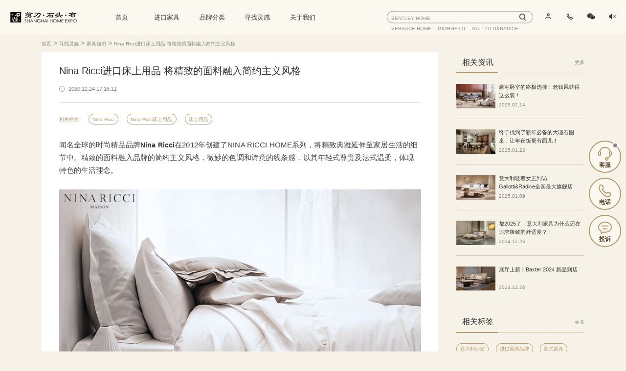

--- FILE ---
content_type: text/html; charset=UTF-8
request_url: https://www.shanghaihomeexpo.com/news/knowledge/816.html
body_size: 14109
content:
<!DOCTYPE html>
<html lang="en">
<head>
    <meta charset="utf-8">
    <meta http-equiv="X-UA-Compatible" content="IE=edge">
    <meta name="viewport" content="width=device-width,initial-scale=1,minimum-scale=1,maximum-scale=1,user-scalable=0,viewport-fit=cover">
    <meta name="browsermode" content="application">
    <meta name="screen-orientation" content="portrait">
    <meta name="full-screen" content="yes">
    <meta name="wap-font-scale" content="no">
    <meta name="nightmode" content="disable">
    <meta name="imagemode" content="force">
    <meta name="x5-page-mode" content="app">
    <meta name="x5-orientation" content="portrait">
    <meta name="x5-fullscreen" content="true">
    <meta name="apple-mobile-web-app-capable" content="yes" />
    <meta name="apple-mobile-web-app-status-bar-style" content="black-translucent" />
    <meta name="keywords" content="Nina Ricci床上用品,进口床上用品">
    <meta name="description" content="闻名全球的时尚精品品牌Nina Ricci在2012年创建了NINA RICCI HOME系列，将精致典雅延伸至家居生活的细节中。精致的面料融入品牌的简约主义风格，微妙的色调和诗意的线条感，以其年轻式尊贵及法式温柔，体现特色的生活理念。">
    <link href="../../pc/icon/favicon.ico" rel="shortcut icon" type="image/x-icon">
    <script src="../../pc/js/common/fjx.js?v=2024041502"></script>
    <script src="../../pc/common/rem.js?v=2024031101"></script>
    <style>
        /* loading */
        #loading_box {
            position:absolute;
            left:0;
            top:0;
            width:100%;
            height:100%;
            background: #fff;
            overflow:hidden;
            z-index:9999;
        }
    </style>
    <script>
        var _hmt = _hmt || [];
        (function() {
            var hm = document.createElement("script");
            hm.src = "https://hm.baidu.com/hm.js?488ad0960503b87ee4c1e3b6e1288abc";
            var s = document.getElementsByTagName("script")[0];
            s.parentNode.insertBefore(hm, s);
        })();
    </script>
    <link rel="stylesheet" href="../../pc/common/reset.css?v=20240124">
    <link rel="stylesheet" href="../../pc/common/animate/animate.min.css">
    <link rel="stylesheet" href="../../pc/css/common/header.css?v=20240528">
    <link rel="stylesheet" href="../../pc/css/common/footer.css?v=20240416">
    <link rel="stylesheet" href="../../pc/css/common/fixed_r.css?v=20240416">
            <link rel="stylesheet" href="../../pc/common/swiper/swiper.min.css">
        <link rel="stylesheet" href="../../pc/css/information_detail.css?v=20240124">
        <title>Nina Ricci进口床上用品 将精致的面料融入简约主义风格_剪刀石头布家居</title>
</head>

<body>
<!--[if lt IE 10]>
<p style="width: 100%;height: 100%;position:absolute;z-index:10000;top:0;bottom: 0;left:0;right:0;background:#fff;font-size: 40px;text-align:center;color: red;">
    您的浏览器版过低，1秒后跳转到相关页面请升级浏览器以获取最佳体验！！</p>
<script>
    window.onload = function () {
        setTimeout(function () {
            window.location.reload("https://support.dmeng.net/upgrade-your-browser.html")
        }, 1000);
    }
</script>
<![endif]-->
<!-- 头部 -->
<div class="heard-box" data-islogin="0">
    <!-- 通知栏 -->
        <div class="heardcontent">
                    <!-- 内页头部模块 -->
            <div class="hearditem hearditem3">
                <div class="logobox">
                    <a href="/">
                        <img src="../../pc/newicon/logo2.png" alt="">
                    </a>
                </div>
                <div class="navbox">
                    <ul>
                        <li class="pr">
                            <a href="/">首页</a>
                        </li>
                        <li class="jkjjbox pr">
                            <a href="javascript:;">进口家具</a>
                        </li>
                        <li class="brandclasstab pr">
                            <a href="javascript:;">品牌分类</a>
                        </li>
                        <li class="pr ">
                            <a href="/news.html" target="_blank">寻找灵感</a>
                        </li>
                        <li class="pr ">
                            <a href="/about_us.html" target="_blank">关于我们</a>
                        </li>
                    </ul>
                </div>
                <div class="heardrightbox pr">
                    <div class="heardrightinner center-self-y">
                        <div class="searchbox">
                            <div class="soiptbox pr">
                                <span>BENTLEY HOME</span>
                                <img src="../../pc/newicon/sou2.png" class="center-self-y" alt="">
                            </div>
                            <div class="sotextbox sotextboxtab">
                                                                                                                                                                                <span>VERSACE HOME</span>
                                                                                                                                                <span>GIORGETTI</span>
                                                                                                                                                <span>GALLOTTI&RADICE</span>
                                                                                                </div>
                        </div>
                        <div class="iconbox">
                                                            <div class="iconitem gotologinbox1 gotologinhoverbox">
                                    <img src="../../pc/newicon/user2.png" class="usernohovimg" alt="">
                                    <img src="../../pc/newicon/user3.png" class="userhovimg hide" alt="">
                                </div>
                                                        <div class="iconitem phonehoverbox3 pr">
                                <img src="../../pc/newicon/phone2.png" class="phonestaticimg" alt="">
                                <img src="../../pc/newicon/phone3.png" class="phonehoverimg hide" alt="">
                                <div class="phonehvershowbox pa hide">
                                    <img src="../../pc/newicon/phh.png" class="phonehvershowimg" alt="">
                                </div>
                            </div>
                            <div class="iconitem wxhoverbox1 pr">
                                <img src="../../pc/newicon/wx2.png" class="wxstaticimg" alt="">
                                <img src="../../pc/newicon/wx3.png" class="wxhoverimg hide" alt="">
                                <div class="wxhvershowbox pa hide">
                                    <img src="../../pc/newicon/mk.png" class="wxhvershowimg" alt="">
                                    <img src="../../pc/newicon/m1.jpg" class="wxhvershowmaimg pa" alt="">
                                </div>
                            </div>
                            <div class="iconitem">
                                <div class="audiostopbox">
                                    <img src="../../pc/newicon/lb2.png" class="adiospimg" alt="">
                                    <img src="../../pc/newicon/lb5.png" class="adiosphovimg hide" alt="">
                                </div>
                                <div class="audioplaybox hide">
                                    <img src="../../pc/newicon/lb4.png" class="adioplyimg" alt="">
                                    <img src="../../pc/newicon/lb6.png" class="adioplyhovimg hide" alt="">
                                </div>
                                <audio id="music-audio" src="../../pc/icon/audio.mp3?v=1026"></audio>
                            </div>
                        </div>
                    </div>
                </div>
            </div>
            </div>
</div>


    
    <div class="result-content clearfix">
        <div class="result-one">
            <div class="result-one-title">
                <a target="_blank" href="/">首页</a> >
                <a target="_blank" href="/news.html">寻找灵感</a> >
                <a target="_blank" href="/news/knowledge.html">家具知识</a> >
                <a href="javascript:;">Nina Ricci进口床上用品 将精致的面料融入简约主义风格</a>
            </div>
        </div>
        <!-- left -->
        <div class="leftcontent fl">
            <div class="infor_detail_title">
                <h2>Nina Ricci进口床上用品 将精致的面料融入简约主义风格</h2>
                <p>
                    <img src="../../pc/icon/time.png" alt="">
                    <span>2020.12.24 17:16:11</span>
                </p>
            </div>
            <!-- 相关标签 -->
                        <div class="infor-xg-label">
                相关标签:
                                <a target="_blank" href="/newstags/at/421.html">Nina Ricci</a>
                                <a target="_blank" href="/newstags/at/422.html">Nina Ricci床上用品</a>
                                <a target="_blank" href="/newstags/at/237.html">床上用品</a>
                            </div>
                        <!-- 富文本内容展示区域 -->
            <div class="label-html">
                <p style="font-size: 15px; color: rgb(64, 64, 64); line-height: 1.74; letter-spacing: 0.008em; outline-style: none; overflow-wrap: break-word; margin-top: 0px; margin-bottom: 0px;">闻名全球的时尚精品品牌<a href="https://www.shanghaihomeexpo.com/brand/NinaRicci.html" target="_blank"><strong>Nina Ricci</strong></a>在2012年创建了NINA RICCI HOME系列，将精致典雅延伸至家居生活的细节中。精致的面料融入品牌的简约主义风格，微妙的色调和诗意的线条感，以其年轻式尊贵及法式温柔，体现特色的生活理念。</p><p style="font-size: 15px; color: rgb(64, 64, 64); line-height: 1.74; letter-spacing: 0.008em; outline-style: none; overflow-wrap: break-word; margin-top: 0px; margin-bottom: 0px;"><br/></p><p style="text-align: center; font-size: 15px; color: rgb(64, 64, 64); line-height: 1.74; letter-spacing: 0.008em; outline-style: none; overflow-wrap: break-word; margin-top: 0px; margin-bottom: 0px;"><a href="https://www.shanghaihomeexpo.com/brand/NinaRicci/916.html"><img src="https://cdc.shanghaihomeexpo.com/jdpic/20201029/f6f5568785adbd58de2155355832ce5b.png" class="image lake-drag-image" alt="image" title="image" width="800"/></a></p><p style="font-size: 15px; color: rgb(64, 64, 64); line-height: 1.74; letter-spacing: 0.008em; outline-style: none; overflow-wrap: break-word; margin-top: 0px; margin-bottom: 0px;"><br/></p><p style="font-size: 15px; color: rgb(64, 64, 64); line-height: 1.74; letter-spacing: 0.008em; outline-style: none; overflow-wrap: break-word; margin-top: 0px; margin-bottom: 0px;">以服饰起家，以香水闻名于世的Nina Ricci用彩条纹制造迷幻摇滚的效果。之前窦靖童在金马奖献唱的时候，一身Nina Ricci 2017春夏烟紫色丝绒西装搭配皮裤造型亮相，在众多女星中绝对是一股“清流”。 &nbsp; &nbsp; &nbsp;</p><p style="font-size: 15px; color: rgb(64, 64, 64); line-height: 1.74; letter-spacing: 0.008em; outline-style: none; overflow-wrap: break-word; margin-top: 0px; margin-bottom: 0px;"><br/></p><p style="text-align: center; font-size: 15px; color: rgb(64, 64, 64); line-height: 1.74; letter-spacing: 0.008em; outline-style: none; overflow-wrap: break-word; margin-top: 0px; margin-bottom: 0px;"><a href="https://www.shanghaihomeexpo.com/brand/NinaRicci/435.html"><img src="https://cdc.shanghaihomeexpo.com/jdpic/20201029/7514764dd34cff840a84c22ce835e27f.png" class="image lake-drag-image" alt="image" title="image" width="800"/></a></p><p style="font-size: 15px; color: rgb(64, 64, 64); line-height: 1.74; letter-spacing: 0.008em; outline-style: none; overflow-wrap: break-word; margin-top: 0px; margin-bottom: 0px;"><br/></p><p style="font-size: 15px; color: rgb(64, 64, 64); line-height: 1.74; letter-spacing: 0.008em; outline-style: none; overflow-wrap: break-word; margin-top: 0px; margin-bottom: 0px;">Nina Ricci Home非常喜爱花朵元素，“花穹”系列就是其中的代表。剪裁的金色小丝线将细微的提花图纹编织在一起，呈现各有不同姿态美的花朵，裹着这样一床精致的“花”入眠。</p><p style="font-size: 15px; color: rgb(64, 64, 64); line-height: 1.74; letter-spacing: 0.008em; outline-style: none; overflow-wrap: break-word; margin-top: 0px; margin-bottom: 0px;"><br/></p><p style="text-align: center; font-size: 15px; color: rgb(64, 64, 64); line-height: 1.74; letter-spacing: 0.008em; outline-style: none; overflow-wrap: break-word; margin-top: 0px; margin-bottom: 0px;"><a href="https://www.shanghaihomeexpo.com/brand/NinaRicci/439.html"><img src="https://cdc.shanghaihomeexpo.com/jdpic/20201029/339de84a0486a2af5e1f62595fea49b1.png" class="image lake-drag-image" alt="image" title="image" width="800"/></a></p><p style="font-size: 15px; color: rgb(64, 64, 64); line-height: 1.74; letter-spacing: 0.008em; outline-style: none; overflow-wrap: break-word; margin-top: 0px; margin-bottom: 0px;"><br/></p><p style="font-size: 15px; color: rgb(64, 64, 64); line-height: 1.74; letter-spacing: 0.008em; outline-style: none; overflow-wrap: break-word; margin-top: 0px; margin-bottom: 0px;">“前奏曲”系列是Nina Ricci床品的升级版，采用更优质的水洗高支高棉，优质棉亲肤柔软，触感舒适，睡感高级。在设计上，从Nina Ricci的服装元素里沿袭了华丽的镂空刺绣，是一款恒久经典的床品系列。</p><p style="font-size: 15px; color: rgb(64, 64, 64); line-height: 1.74; letter-spacing: 0.008em; outline-style: none; overflow-wrap: break-word; margin-top: 0px; margin-bottom: 0px;"><br/></p><p style="text-align: center; font-size: 15px; color: rgb(64, 64, 64); line-height: 1.74; letter-spacing: 0.008em; outline-style: none; overflow-wrap: break-word; margin-top: 0px; margin-bottom: 0px;"><a href="https://www.shanghaihomeexpo.com/brand/NinaRicci/419.html"><img src="https://cdc.shanghaihomeexpo.com/jdpic/20201029/0f4295924a74cce26fbe78152c0aa61a.png" class="image lake-drag-image" alt="image" title="image" width="800"/></a></p><p style="font-size: 15px; color: rgb(64, 64, 64); line-height: 1.74; letter-spacing: 0.008em; outline-style: none; overflow-wrap: break-word; margin-top: 0px; margin-bottom: 0px;"><br/></p><p style="text-align: center; font-size: 15px; color: rgb(64, 64, 64); line-height: 1.74; letter-spacing: 0.008em; outline-style: none; overflow-wrap: break-word; margin-top: 0px; margin-bottom: 0px;"><a href="https://www.shanghaihomeexpo.com/brand/NinaRicci/442.html"><img src="https://cdc.shanghaihomeexpo.com/jdpic/20201029/bca472f82f67e39eff74ba677550d45b.png" class="image lake-drag-image" alt="image" title="image" width="800"/></a></p><p style="font-size: 15px; color: rgb(64, 64, 64); line-height: 1.74; letter-spacing: 0.008em; outline-style: none; overflow-wrap: break-word; margin-top: 0px; margin-bottom: 0px;"><br/></p><p style="font-size: 15px; color: rgb(64, 64, 64); line-height: 1.74; letter-spacing: 0.008em; outline-style: none; overflow-wrap: break-word; margin-top: 0px; margin-bottom: 0px;">“间奏”系列沿袭了Nina Ricci高定服装里来自加莱地区唯美蕾丝元素，这古老的蕾丝手工制作工艺，装点了现代生活的细节。环状毛圈和编制边双压线，添加了精致的花饰线迹，这都是Nina Ricci高定服装上经常采用的细节。礼盒含五件毛巾单品，共有青瓷、赤陶、裸色、象牙白四色。</p><p style="font-size: 15px; color: rgb(64, 64, 64); line-height: 1.74; letter-spacing: 0.008em; outline-style: none; overflow-wrap: break-word; margin-top: 0px; margin-bottom: 0px;"><br/></p><p style="text-align: center; font-size: 15px; color: rgb(64, 64, 64); line-height: 1.74; letter-spacing: 0.008em; outline-style: none; overflow-wrap: break-word; margin-top: 0px; margin-bottom: 0px;"><span class="lake-fontsize-12" style="font-size: 16px;"><strong>以上产品在上海剪刀石头布家居馆均有销售，咨询可拨打400-820-9220</strong></span></p><p style="text-align: center; font-size: 15px; color: rgb(64, 64, 64); line-height: 1.74; letter-spacing: 0.008em; outline-style: none; overflow-wrap: break-word; margin-top: 0px; margin-bottom: 0px;"><span class="lake-fontsize-12" style="font-size: 16px;">来源：</span><a href="https://www.shanghaihomeexpo.com/" target="_blank"><span class="lake-fontsize-12" style="font-size: 16px;">https://www.shanghaihomeexpo.com</span></a><span class="lake-fontsize-12" style="font-size: 16px;"> &nbsp;</span><a href="https://www.shanghaihomeexpo.com/" target="_blank"><span class="lake-fontsize-12" style="font-size: 16px;">进口家具</span></a></p><p><br/></p>            </div>
        </div>
        <!-- right -->
        <div class="rightcontent fl">
            <!-- 相关推荐 -->
                        <!-- 相关资讯 -->
                        <div class="zxgoodsbox">
                <!-- title -->
                <div class="index-item-title pr">
                    <div class="titletext">相关资讯</div>
                    <a href="/news.html" class="pa rightboxinnermore">更多</a>
                    <i class="pa"></i>
                </div>
                <ul>
                	                    <li class="clearfix">
                        <a href="/news/knowledge/4582.html">
                            <img src="https://cdc.shanghaihomeexpo.com/jdpic/20250214/c38917bb7033bce13d2b87f33d70eabb.jpg" class="fl" alt="豪宅卧室的终极选择！老钱风就得这么装！">
                            <div class="zxgoodscontent fl">
                                <p class="ellipsis--2 zxtext">豪宅卧室的终极选择！老钱风就得这么装！</p>
                                <p class="zxtime">2025.02.14</p>
                            </div>
                        </a>
                    </li>
                                       <li class="clearfix">
                        <a href="/news/knowledge/4581.html">
                            <img src="https://cdc.shanghaihomeexpo.com/jdpic/20250123/52abd58885ae23802edd20641e5ee827.jpg" class="fl" alt="终于找到了新年必备的大理石圆桌，让年夜饭更有面儿！">
                            <div class="zxgoodscontent fl">
                                <p class="ellipsis--2 zxtext">终于找到了新年必备的大理石圆桌，让年夜饭更有面儿！</p>
                                <p class="zxtime">2025.01.23</p>
                            </div>
                        </a>
                    </li>
                                       <li class="clearfix">
                        <a href="/news/knowledge/4580.html">
                            <img src="https://cdc.shanghaihomeexpo.com/jdpic/20250109/9c33b1be456802d14ded1a3cc4c5d945.jpg" class="fl" alt="意大利轻奢女王到访！Gallotti&Radice全国最大旗舰店">
                            <div class="zxgoodscontent fl">
                                <p class="ellipsis--2 zxtext">意大利轻奢女王到访！Gallotti&Radice全国最大旗舰店</p>
                                <p class="zxtime">2025.01.09</p>
                            </div>
                        </a>
                    </li>
                                       <li class="clearfix">
                        <a href="/news/knowledge/4579.html">
                            <img src="https://cdc.shanghaihomeexpo.com/jdpic/20241226/5b62aa1617510345d9bc8dbae500846d.jpg" class="fl" alt="都2025了，意大利家具为什么还在追求极致的舒适度？！">
                            <div class="zxgoodscontent fl">
                                <p class="ellipsis--2 zxtext">都2025了，意大利家具为什么还在追求极致的舒适度？！</p>
                                <p class="zxtime">2024.12.26</p>
                            </div>
                        </a>
                    </li>
                                       <li class="clearfix">
                        <a href="/news/knowledge/4576.html">
                            <img src="https://cdc.shanghaihomeexpo.com/jdpic/20241212/8d15e0824c214d6dec6559f52d3295b3.jpg" class="fl" alt="展厅上新丨Baxter 2024 新品到店">
                            <div class="zxgoodscontent fl">
                                <p class="ellipsis--2 zxtext">展厅上新丨Baxter 2024 新品到店</p>
                                <p class="zxtime">2024.12.26</p>
                            </div>
                        </a>
                    </li>
                                   </ul>
            </div>
                        <!-- 相关标签 -->
                        <div class="hostsbox">
                <!-- title -->
                <div class="index-item-title pr">
                    <div class="titletext">相关标签</div>
                    <a href="/news/at.html" class="pa rightboxinnermore">更多</a>
                    <i class="pa"></i>
                </div>
                <div class="leblebox">
                                    <a target="_blank" href="/newstags/at/124.html">意大利沙发</a>
                                    <a target="_blank" href="/newstags/at/114.html">进口家具品牌</a>
                                    <a target="_blank" href="/newstags/at/160.html">欧式家具</a>
                                    <a target="_blank" href="/newstags/at/56.html">意大利家具</a>
                                    <a target="_blank" href="/newstags/at/18.html">进口家具</a>
                                    <a target="_blank" href="/newstags/at/1971.html">2023米兰家具展</a>
                                    <a target="_blank" href="/newstags/at/47.html">意大利家具品牌</a>
                                </div>
            </div>
                    </div>
    </div>
   

<!-- 底部 -->
<div class="foot-box pr">
    <div class="footboxcontent">
        <div class="foottopbox">
            <ul>
                <li class="foottopboxli pr">
                    <a href="/service.html" target="_blank">VIP服务</a>
                </li>
                <li class="foottopboxli pr">
                    <a href="/contact_us.html" target="_blank">联系我们</a>
                </li>
                <li class="foottopboxli pr">
                    <a href="/about_us.html" target="_blank">关于我们</a>
                </li>
            </ul>
            <i></i>
            <div class="fttcenter">
                <div class="fttcitem1">
                    <span>剪刀石头布家居</span>
                </div>
                <div class="fttcitem2">
                    <img src="../../pc/newicon/jdb2.png" alt="">
                    <span>上海市闵行区吴中路1265号(合川路口)</span>
                </div>
            </div>
            <i></i>
            <div class="fttcenter fttcenter2">
                                    <div class="fttcitem2 fttcitem3 fttcitem4 pr">
                        <a target="_blank" href="/comment.html">
                            <img src="../../pc/newicon/jdb3.png" alt="">
                            <span>在线客服</span>
                        </a>
                    </div>
                                <div class="fttcitem2">
                    <img src="../../pc/newicon/jdb4.png" alt="">
                    <span>400-820-9220</span>
                </div>
            </div>
            <div class="fttright">
                <div class="fttritem fttritemjd pr">
                    <img src="../../pc/newicon/lg2.png?v=33" class="ftlogoicon" alt="">
                    <div class="ftmashowbox pa hide">
                        <img src="../../pc/newicon/mk.png" class="ftmahvershowimg" alt="">
                        <img src="../../pc/newicon/m1.jpg" class="ftmahvershowmaimg pa" alt="">
                    </div>
                </div>
                <div class="fttritem fttritemdm pr">
                    <img src="../../pc/newicon/lg1.png?v=33" class="ftlogoicon" alt="">
                    <div class="ftmashowbox pa hide">
                        <img src="../../pc/newicon/mk.png" class="ftmahvershowimg" alt="">
                        <img src="../../pc/newicon/m2.jpg" class="ftmahvershowmaimg pa" alt="">
                    </div>
                </div>
                <div class="fttritem fttritemxhs pr">
                    <img src="../../pc/newicon/lg3.png?v=33" class="ftlogoicon" alt="">
                    <div class="ftmashowbox pa hide">
                        <img src="../../pc/newicon/mk.png" class="ftmahvershowimg" alt="">
                        <img src="../../pc/newicon/m3.jpg" class="ftmahvershowmaimg pa" alt="">
                    </div>
                </div>
            </div>
        </div>
        <div class="footbottombox">
            <div class="ftbleft">
                <span>Copyright©2003-2025 上海剪刀石头布家居实业有限公司   All Rights Reserved</span>
                <!-- <a target="_blank" href="/state.html">&nbsp;&nbsp;企业声明</a> -->
            </div>
            <div class="ftbright">
                <img src="../../pc/newicon/ga.png" alt="">
                <a href="https://www.beian.gov.cn/portal/registerSystemInfo?recordcode=31011202006445" target="_blank">
                    <span>沪公网安备 31011202006445号</span>
                </a>
                <a href="https://beian.miit.gov.cn" target="_blank">
                    <span>&nbsp;&nbsp;沪ICP备05033578号-1</span>
                </a>
            </div>
        </div>
    </div>

</div>
<!-- 悬浮列表 -->
<div class="fixed-r-box">
            <div class="fixed-r-box-item call-item call-item2 pr">
            <a target="_blank" href="/comment.html">
                <img src="../../pc/newicon/call0.png" class="fixed-img" alt="">
                <img src="../../pc/newicon/call1.png" class="hide fixed-hove-img" alt="">
                <p>客服</p>
            </a>
            <div class="hovershowleft1 pa">
                <span>需要帮助？请点击客服</span>
            </div>
        </div>
        <div class="fixed-r-box-item dh-item pr">
        <a href="javascript:;">
            <img src="../../pc/newicon/dh0.png" class="fixed-img" alt="">
            <img src="../../pc/newicon/dh1.png" class="hide fixed-hove-img" alt="">
            <p>电话</p>
        </a>
        <div class="hovershowleft2 pa">
            <input type="text" class="callmeipt" placeholder="输入您的手机号码" maxlength="11">
            <span class="callmebtn">给我回电</span>
            <img src="../../pc/newicon/vip.png" class="pa phone-img" alt="">
        </div>
    </div>
    <div class="fixed-r-box-item ts-item" data-islogin="0">
        <a href="javascript:;">
            <img src="../../pc/newicon/advice0.png" class="fixed-img" alt="">
            <img src="../../pc/newicon/advice1.png" class="hide fixed-hove-img" alt="">
            <p>投诉</p>
        </a>
    </div>

    <div class="fixed-r-box-item top-item back-top hide">
        <a href="javascript:;">
            <img src="../../pc/newicon/top0.png" class="fixed-img" alt="">
            <img src="../../pc/newicon/top1.png" class="hide fixed-hove-img" alt="">
            <p>返回</p>
        </a>
    </div>
</div>
<!-- 遮罩层 -->
<div class="zzlayerbox hide"></div>
<div class="zzlayerboxinnerbox">
    <!-- 进口家具分类 -->
    <div class="classlayer">
        <div class="classlayerinner">
            <div class="clayertop">
                <div class="clayertopinner">
                                            <div class="gotologinbox2 gotologinhoverbox">
                            <img src="../../pc/newicon/user2.png" class="usernohovimg" alt="">
                            <img src="../../pc/newicon/user3.png" class="userhovimg hide" alt="">
                        </div>
                                        <div class="phonehoverbox4 pr">
                        <img src="../../pc/newicon/phone2.png" class="phonestaticimg" alt="">
                        <img src="../../pc/newicon/phone3.png" class="phonehoverimg hide" alt="">
                        <div class="phonehvershowbox pa hide">
                            <img src="../../pc/newicon/phh.png" class="phonehvershowimg" alt="">
                        </div>
                    </div>
                    <div class="wxhoverbox1 pr">
                        <img src="../../pc/newicon/wx2.png" class="wxstaticimg" alt="">
                        <img src="../../pc/newicon/wx3.png" class="wxhoverimg hide" alt="">
                        <div class="wxhvershowbox pa hide">
                            <img src="../../pc/newicon/mk.png" class="wxhvershowimg" alt="">
                            <img src="../../pc/newicon/m1.jpg" class="wxhvershowmaimg pa" alt="">
                        </div>
                    </div>
                    <div>
                        <div class="audiostopbox">
                            <img src="../../pc/newicon/lb2.png" class="adiospimg" alt="">
                            <img src="../../pc/newicon/lb5.png" class="adiosphovimg hide" alt="">
                        </div>
                        <div class="audioplaybox hide">
                            <img src="../../pc/newicon/lb4.png" class="adioplyimg" alt="">
                            <img src="../../pc/newicon/lb6.png" class="adioplyhovimg hide" alt="">
                        </div>
                    </div>
                    <div class="closebtn closebtn1">
                        <img src="../../pc/newicon/close.png" alt="">
                        <span>关闭</span>
                    </div>
                </div>
            </div>
            <div class="csoubox" style="visibility: hidden;" swiper-animate-effect="fadeInRight" swiper-animate-duration="0.3s" swiper-animate-delay="1s">
                <img src="../../pc/newicon/sou2.png" alt="">
                <span>沙发</span>
            </div>
            <div class="cflbox">
                <div class="cflleftbox cflleftbox1">
                    <div class="cflleftitem" data-id="0" style="visibility: hidden;" swiper-animate-effect="fadeInUp" swiper-animate-duration="0.3s" swiper-animate-delay="0.5s">
                        <span class="cflitemhover">家具分类</span>
                        <img src="../../pc/newicon/rbtn.png" class="rimg ani" swiper-animate-effect="fadeInLeft" swiper-animate-duration="0.3s" swiper-animate-delay="0.1s" alt="">
                    </div>
                    <div class="cflleftitem kjcflleftitem" data-id="1" style="visibility: hidden;" swiper-animate-effect="fadeInUp" swiper-animate-duration="0.3s" swiper-animate-delay="0.5s">
                        <span>空间搭配</span>
                        <img src="../../pc/newicon/rbtn.png"  style="visibility: hidden;" class="rimg ani " swiper-animate-effect="fadeInLeft" swiper-animate-duration="0.3s" swiper-animate-delay="0.1s" alt="">
                    </div>
                    <div class="cflleftitem" data-id="2" style="visibility: hidden;" swiper-animate-effect="fadeInUp" swiper-animate-duration="0.3s" swiper-animate-delay="0.5s">
                        <span>窗帘壁纸</span>
                        <img src="../../pc/newicon/rbtn.png"  style="visibility: hidden;" class="rimg ani " swiper-animate-effect="fadeInLeft" swiper-animate-duration="0.3s" swiper-animate-delay="0.1s" alt="">
                    </div>
                    <div class="cflleftitem" data-id="3" style="visibility: hidden;" swiper-animate-effect="fadeInUp" swiper-animate-duration="0.3s" swiper-animate-delay="0.5s">
                        <span>VIP服务</span>
                        <img src="../../pc/newicon/rbtn.png"  style="visibility: hidden;" class="rimg ani " swiper-animate-effect="fadeInLeft" swiper-animate-duration="0.3s" swiper-animate-delay="0.1s" alt="">
                    </div>
                </div>
                <div class="cflcenterbox cflcenterbox1">           
                    <ul class="cflcenteritem jjflitem">
                        <li style="visibility: hidden;" swiper-animate-effect="zoomIn" swiper-animate-duration="0.3s" swiper-animate-delay="0.5s">
                            <a href="/category.html" class="pr" data-cid="-1">全部</a>
                        </li>                    
                                                             
                                                          
                        <li style="visibility: hidden;" swiper-animate-effect="zoomIn" swiper-animate-duration="0.3s" swiper-animate-delay="0.5s">
                            <a href="/sofa.html" class="pr" data-cid="4">沙发</a>
                        </li>
                                              
                     
                                                          
                        <li style="visibility: hidden;" swiper-animate-effect="zoomIn" swiper-animate-duration="0.3s" swiper-animate-delay="0.5s">
                            <a href="/bed.html" class="pr" data-cid="5">床</a>
                        </li>
                                              
                     
                                                          
                        <li style="visibility: hidden;" swiper-animate-effect="zoomIn" swiper-animate-duration="0.3s" swiper-animate-delay="0.5s">
                            <a href="/desk.html" class="pr" data-cid="7">桌类</a>
                        </li>
                                              
                     
                                                          
                        <li style="visibility: hidden;" swiper-animate-effect="zoomIn" swiper-animate-duration="0.3s" swiper-animate-delay="0.5s">
                            <a href="/chair.html" class="pr" data-cid="8">椅类</a>
                        </li>
                                              
                     
                                                          
                        <li style="visibility: hidden;" swiper-animate-effect="zoomIn" swiper-animate-duration="0.3s" swiper-animate-delay="0.5s">
                            <a href="/teatable.html" class="pr" data-cid="9">茶几</a>
                        </li>
                                              
                     
                                                          
                        <li style="visibility: hidden;" swiper-animate-effect="zoomIn" swiper-animate-duration="0.3s" swiper-animate-delay="0.5s">
                            <a href="/cabinet.html" class="pr" data-cid="6">柜类</a>
                        </li>
                                              
                     
                                                          
                        <li style="visibility: hidden;" swiper-animate-effect="zoomIn" swiper-animate-duration="0.3s" swiper-animate-delay="0.5s">
                            <a href="/Shelf.html" class="pr" data-cid="20">书架</a>
                        </li>
                                              
                     
                                                          
                        <li style="visibility: hidden;" swiper-animate-effect="zoomIn" swiper-animate-duration="0.3s" swiper-animate-delay="0.5s">
                            <a href="/stool.html" class="pr" data-cid="22">脚凳</a>
                        </li>
                                              
                     
                                                          
                        <li style="visibility: hidden;" swiper-animate-effect="zoomIn" swiper-animate-duration="0.3s" swiper-animate-delay="0.5s">
                            <a href="/other.html" class="pr" data-cid="24">其他</a>
                        </li>
                                              
                                                                                                     
                                              
                     
                                              
                     
                                              
                                                                                                     
                                              
                     
                                              
                     
                                              
                     
                                              
                     
                                              
                     
                                              
                     
                                              
                     
                                              
                                                                                     
                    </ul>
                    <ul class="cflcenteritem kjdpitem hide">
                                                             
                                              
                     
                                              
                     
                                              
                     
                                              
                     
                                              
                     
                                              
                     
                                              
                     
                                              
                     
                                              
                                                                                                     
                                              
                     
                                              
                     
                                              
                                                                                                     
                                         
                        <li style="visibility: hidden;" swiper-animate-effect="zoomIn" swiper-animate-duration="0.3s" swiper-animate-delay="0.5s">
                            <a href="/category.html?vid=4&vname=客厅" class="pr" data-vid="4">客厅</a>
                        </li>
                                              
                     
                                         
                        <li style="visibility: hidden;" swiper-animate-effect="zoomIn" swiper-animate-duration="0.3s" swiper-animate-delay="0.5s">
                            <a href="/category.html?vid=5&vname=餐厅" class="pr" data-vid="5">餐厅</a>
                        </li>
                                              
                     
                                         
                        <li style="visibility: hidden;" swiper-animate-effect="zoomIn" swiper-animate-duration="0.3s" swiper-animate-delay="0.5s">
                            <a href="/category.html?vid=6&vname=卧室" class="pr" data-vid="6">卧室</a>
                        </li>
                                              
                     
                                         
                        <li style="visibility: hidden;" swiper-animate-effect="zoomIn" swiper-animate-duration="0.3s" swiper-animate-delay="0.5s">
                            <a href="/category.html?vid=52&vname=书房" class="pr" data-vid="52">书房</a>
                        </li>
                                              
                     
                                         
                        <li style="visibility: hidden;" swiper-animate-effect="zoomIn" swiper-animate-duration="0.3s" swiper-animate-delay="0.5s">
                            <a href="/category.html?vid=81&vname=儿童房" class="pr" data-vid="81">儿童房</a>
                        </li>
                                              
                     
                                         
                        <li style="visibility: hidden;" swiper-animate-effect="zoomIn" swiper-animate-duration="0.3s" swiper-animate-delay="0.5s">
                            <a href="/category.html?vid=7&vname=玄关" class="pr" data-vid="7">玄关</a>
                        </li>
                                              
                     
                                         
                        <li style="visibility: hidden;" swiper-animate-effect="zoomIn" swiper-animate-duration="0.3s" swiper-animate-delay="0.5s">
                            <a href="/category.html?vid=82&vname=户外" class="pr" data-vid="82">户外</a>
                        </li>
                                              
                     
                                         
                        <li style="visibility: hidden;" swiper-animate-effect="zoomIn" swiper-animate-duration="0.3s" swiper-animate-delay="0.5s">
                            <a href="/category.html?vid=54&vname=其他" class="pr" data-vid="54">其他</a>
                        </li>
                                              
                                                                
                    </ul>
                    <ul class="cflcenteritem clbzitem hide">
                                                             
                                              
                     
                                              
                     
                                              
                     
                                              
                     
                                              
                     
                                              
                     
                                              
                     
                                              
                     
                                              
                                                                                                     
                                         
                        <li style="visibility: hidden;" swiper-animate-effect="zoomIn" swiper-animate-duration="0.3s" swiper-animate-delay="0.5s">
                            <a href="/curtain.html" class="pr" data-cid="18">进口窗帘</a>
                        </li>
                                              
                     
                                         
                        <li style="visibility: hidden;" swiper-animate-effect="zoomIn" swiper-animate-duration="0.3s" swiper-animate-delay="0.5s">
                            <a href="/gauze.html" class="pr" data-cid="25">进口窗纱</a>
                        </li>
                                              
                     
                                         
                        <li style="visibility: hidden;" swiper-animate-effect="zoomIn" swiper-animate-duration="0.3s" swiper-animate-delay="0.5s">
                            <a href="/wallpaper.html" class="pr" data-cid="19">进口壁纸</a>
                        </li>
                                              
                                                                                                     
                                              
                     
                                              
                     
                                              
                     
                                              
                     
                                              
                     
                                              
                     
                                              
                     
                                              
                                                             
                    </ul>
                    <ul class="cflcenteritem vipitem hide">
                        <li style="visibility: hidden;" swiper-animate-effect="zoomIn" swiper-animate-duration="0.3s" swiper-animate-delay="0.5s">
                            <a href="/service.html" target="_blank" class="pr">一站式服务</a>
                        </li>
                        <li style="visibility: hidden;" swiper-animate-effect="zoomIn" swiper-animate-duration="0.3s" swiper-animate-delay="0.5s">
                            <a href="/service.html" target="_blank" class="pr">自营物流</a>
                        </li>
                        <li style="visibility: hidden;" swiper-animate-effect="zoomIn" swiper-animate-duration="0.3s" swiper-animate-delay="0.5s">
                            <a href="/service.html" target="_blank" class="pr">安心售后</a>
                        </li>
                        <li style="visibility: hidden;" swiper-animate-effect="zoomIn" swiper-animate-duration="0.3s" swiper-animate-delay="0.5s">
                            <a href="/contact_us.html" target="_blank" class="pr">联系我们</a>
                        </li>
                    </ul>
                </div>
                <div class="cflrightbox">
                    <p class="title">精选系列</p>
                    <!-- 家具分类 -->
                    <ul class="clflulbox" style="visibility: hidden;" swiper-animate-effect="fadeIn" swiper-animate-duration="0.3s" swiper-animate-delay="0.5s">
                        <!-- <li>
                            <a href="">
                                <img src="https://cdc.shanghaihomeexpo.com/jdpic/20230615/0cfd8d8eb441c63b05c81e39d19b3b85.png" alt="">
                                <div>沙发</div>
                            </a>
                        </li> -->
                    </ul>
                    <!-- 空间搭配 -->
                    <ul class="cldpulbox hide" style="visibility: hidden;" swiper-animate-effect="fadeIn" swiper-animate-duration="0.3s" swiper-animate-delay="0.5s">
                        <!-- <li>
                            <a href="">
                                <img src="https://cdc.shanghaihomeexpo.com/jdpic/20230615/0cfd8d8eb441c63b05c81e39d19b3b85.png" alt="">
                                <div>客厅</div>
                            </a>
                        </li> -->
                    </ul>
                    <!-- 窗帘壁纸 -->
                    <ul class="clbzulbox hide" style="visibility: hidden;" swiper-animate-effect="fadeIn" swiper-animate-duration="0.3s" swiper-animate-delay="0.5s">
                        <!-- <li>
                            <a href="">
                                <img src="https://cdc.shanghaihomeexpo.com/jdpic/20230615/0cfd8d8eb441c63b05c81e39d19b3b85.png" alt="">
                                <div>窗帘壁纸</div>
                            </a>
                        </li> -->
                    </ul>
                </div>
            </div>
            <div class="flbottombox">
                                    <div class="fttcitem fttcitem1 fttcitem4 pr">
                        <a target="_blank" href="/comment.html">
                            <img src="../../pc/newicon/jdb3.png" alt="">
                            <span>在线客服</span>
                        </a>
                    </div>
                                <div class="fttcitem">
                    <img src="../../pc/newicon/jdb4.png" alt="">
                    <span>400-820-9220</span>
                </div>
            </div>
        </div>
    </div>
    <!-- 品牌分类 -->
    <div class="brandclasslayer">
        <div class="brandclasslayerinner">
            <div class="clayertop">
                <div class="clayertopinner">
                                            <div class="gotologinbox2 gotologinhoverbox">
                            <img src="../../pc/newicon/user2.png" class="usernohovimg" alt="">
                            <img src="../../pc/newicon/user3.png" class="userhovimg hide" alt="">
                        </div>
                                        <div class="phonehoverbox4 pr">
                        <img src="../../pc/newicon/phone2.png" class="phonestaticimg" alt="">
                        <img src="../../pc/newicon/phone3.png" class="phonehoverimg hide" alt="">
                        <div class="phonehvershowbox pa hide">
                            <img src="../../pc/newicon/phh.png" class="phonehvershowimg" alt="">
                        </div>
                    </div>
                    <div class="wxhoverbox1 pr">
                        <img src="../../pc/newicon/wx2.png" class="wxstaticimg" alt="">
                        <img src="../../pc/newicon/wx3.png" class="wxhoverimg hide" alt="">
                        <div class="wxhvershowbox pa hide">
                            <img src="../../pc/newicon/mk.png" class="wxhvershowimg" alt="">
                            <img src="../../pc/newicon/m1.jpg" class="wxhvershowmaimg pa" alt="">
                        </div>
                    </div>
                    <div>
                        <div class="audiostopbox">
                            <img src="../../pc/newicon/lb2.png" class="adiospimg" alt="">
                            <img src="../../pc/newicon/lb5.png" class="adiosphovimg hide" alt="">
                        </div>
                        <div class="audioplaybox hide">
                            <img src="../../pc/newicon/lb4.png" class="adioplyimg" alt="">
                            <img src="../../pc/newicon/lb6.png" class="adioplyhovimg hide" alt="">
                        </div>
                    </div>
                    <div class="closebtn closebtn4">
                        <img src="../../pc/newicon/close.png" alt="">
                        <span>关闭</span>
                    </div>
                </div>
            </div>
            <div class="brandcsoubox" style="visibility: hidden;" swiper-animate-effect="fadeInRight" swiper-animate-duration="0.3s" swiper-animate-delay="1s">
                <img src="../../pc/newicon/sou2.png" alt="">
                <span>沙发</span>
            </div>
            <div class="cflbox">
                <div class="cflleftbox cflleftbox2">
                    <div class="cflleftitem" data-id="-1" style="visibility: hidden;" swiper-animate-effect="fadeInUp" swiper-animate-duration="0.3s" swiper-animate-delay="0.5s">
                        <span class="cflitemhover">全部</span>
                        <img src="../../pc/newicon/rbtn.png" class="rimg ani" swiper-animate-effect="fadeInLeft" swiper-animate-duration="0.3s" swiper-animate-delay="0.1s" alt="">
                    </div>
                    <div class="cflleftitem" data-id="71" style="visibility: hidden;" swiper-animate-effect="fadeInUp" swiper-animate-duration="0.3s" swiper-animate-delay="0.5s">
                        <span>帝幔奢品</span>
                        <img src="../../pc/newicon/rbtn.png"  style="visibility: hidden;" class="rimg ani " swiper-animate-effect="fadeInLeft" swiper-animate-duration="0.3s" swiper-animate-delay="0.1s" alt="">
                    </div>
                    <div class="cflleftitem" data-id="72" style="visibility: hidden;" swiper-animate-effect="fadeInUp" swiper-animate-duration="0.3s" swiper-animate-delay="0.5s">
                        <span>帝幔精选</span>
                        <img src="../../pc/newicon/rbtn.png"  style="visibility: hidden;" class="rimg ani " swiper-animate-effect="fadeInLeft" swiper-animate-duration="0.3s" swiper-animate-delay="0.1s" alt="">
                    </div>
                    <div class="cflleftitem" data-id="74" style="visibility: hidden;" swiper-animate-effect="fadeInUp" swiper-animate-duration="0.3s" swiper-animate-delay="0.5s">
                        <span>窗帘壁纸</span>
                        <img src="../../pc/newicon/rbtn.png"  style="visibility: hidden;" class="rimg ani " swiper-animate-effect="fadeInLeft" swiper-animate-duration="0.3s" swiper-animate-delay="0.1s" alt="">
                    </div>
                </div>
                <div class="cflcenterbox2">           
                    <ul class="cflcenteritem jjflitem">
                                        
                        <li style="visibility: hidden;" swiper-animate-effect="zoomIn" swiper-animate-duration="0.3s" swiper-animate-delay="0.5s">
                            <a href="/brand/BENTLEYHOME.html" data-id="9" target="_blank" class="pr">
                                <img src="https://cdc.shanghaihomeexpo.com/newjdpic/20231212/27123dc7123774e257b6b6708cbfc606.png" alt="BENTLEY HOME" title="BENTLEY HOME">
                                <!-- <span class="branditemspan pa"></span> -->
                            </a>
                        </li> 
                                            
                        <li style="visibility: hidden;" swiper-animate-effect="zoomIn" swiper-animate-duration="0.3s" swiper-animate-delay="0.5s">
                            <a href="/brand/VERSACEHOME.html" data-id="20" target="_blank" class="pr">
                                <img src="https://cdc.shanghaihomeexpo.com/newjdpic/20231212/88c56bf4fd88b2907f59e30dfe391bae.png" alt="VERSACE HOME" title="VERSACE HOME">
                                <!-- <span class="branditemspan pa"></span> -->
                            </a>
                        </li> 
                                            
                        <li style="visibility: hidden;" swiper-animate-effect="zoomIn" swiper-animate-duration="0.3s" swiper-animate-delay="0.5s">
                            <a href="/brand/GIORGETTI.html" data-id="148" target="_blank" class="pr">
                                <img src="https://cdc.shanghaihomeexpo.com/newjdpic/20231212/ee63adfcbe4aa9952dbe1fa322bc1aaf.png" alt="GIORGETTI" title="GIORGETTI">
                                <!-- <span class="branditemspan pa"></span> -->
                            </a>
                        </li> 
                                            
                        <li style="visibility: hidden;" swiper-animate-effect="zoomIn" swiper-animate-duration="0.3s" swiper-animate-delay="0.5s">
                            <a href="/brand/MOROSO.html" data-id="157" target="_blank" class="pr">
                                <img src="https://cdc.shanghaihomeexpo.com/jdpic/20250617/aad87f96322836ced799225d791f8cb3.png" alt="MOROSO" title="MOROSO">
                                <!-- <span class="branditemspan pa"></span> -->
                            </a>
                        </li> 
                                            
                        <li style="visibility: hidden;" swiper-animate-effect="zoomIn" swiper-animate-duration="0.3s" swiper-animate-delay="0.5s">
                            <a href="/brand/GAMMA.html" data-id="11" target="_blank" class="pr">
                                <img src="https://cdc.shanghaihomeexpo.com/newjdpic/20231212/45196342fe6385d055a97fb7d0bb3bf6.png" alt="GAMMA" title="GAMMA">
                                <!-- <span class="branditemspan pa"></span> -->
                            </a>
                        </li> 
                                            
                        <li style="visibility: hidden;" swiper-animate-effect="zoomIn" swiper-animate-duration="0.3s" swiper-animate-delay="0.5s">
                            <a href="/brand/GALLOTTIRADICE.html" data-id="12" target="_blank" class="pr">
                                <img src="https://cdc.shanghaihomeexpo.com/newjdpic/20231212/1c16783889877687df5be3ce2834dd8c.png" alt="GALLOTTI&RADICE" title="GALLOTTI&RADICE">
                                <!-- <span class="branditemspan pa"></span> -->
                            </a>
                        </li> 
                                            
                        <li style="visibility: hidden;" swiper-animate-effect="zoomIn" swiper-animate-duration="0.3s" swiper-animate-delay="0.5s">
                            <a href="/brand/BONALDO.html" data-id="35" target="_blank" class="pr">
                                <img src="https://cdc.shanghaihomeexpo.com/newjdpic/20231212/5ab930b6d73ddbeee41d78bc4f3a7fe3.png" alt="BONALDO" title="BONALDO">
                                <!-- <span class="branditemspan pa"></span> -->
                            </a>
                        </li> 
                                            
                        <li style="visibility: hidden;" swiper-animate-effect="zoomIn" swiper-animate-duration="0.3s" swiper-animate-delay="0.5s">
                            <a href="/brand/CIERRE1972.html" data-id="37" target="_blank" class="pr">
                                <img src="https://cdc.shanghaihomeexpo.com/newjdpic/20231212/481b820ec27b81784922302ee9b9933d.png" alt="CIERRE1972" title="CIERRE1972">
                                <!-- <span class="branditemspan pa"></span> -->
                            </a>
                        </li> 
                                            
                        <li style="visibility: hidden;" swiper-animate-effect="zoomIn" swiper-animate-duration="0.3s" swiper-animate-delay="0.5s">
                            <a href="/brand/CORNELIOCAPPELLINI.html" data-id="25" target="_blank" class="pr">
                                <img src="https://cdc.shanghaihomeexpo.com/newjdpic/20231212/e8a234b96117fea61ffe852752379dd0.png" alt="HESSENTIA|CORNELIO CAPPELLINI" title="HESSENTIA|CORNELIO CAPPELLINI">
                                <!-- <span class="branditemspan pa"></span> -->
                            </a>
                        </li> 
                                            
                        <li style="visibility: hidden;" swiper-animate-effect="zoomIn" swiper-animate-duration="0.3s" swiper-animate-delay="0.5s">
                            <a href="/brand/ROBERTOCAVALLI.html" data-id="147" target="_blank" class="pr">
                                <img src="https://cdc.shanghaihomeexpo.com/newjdpic/20231212/8dc1283024428749a9ed55cb48387da3.png" alt="ROBERTO CAVALLI HOME" title="ROBERTO CAVALLI HOME">
                                <!-- <span class="branditemspan pa"></span> -->
                            </a>
                        </li> 
                                            
                        <li style="visibility: hidden;" swiper-animate-effect="zoomIn" swiper-animate-duration="0.3s" swiper-animate-delay="0.5s">
                            <a href="/brand/ARMANICASA.html" data-id="19" target="_blank" class="pr">
                                <img src="https://cdc.shanghaihomeexpo.com/newjdpic/20231212/9492e3bef403a836eaa9d4a7205f3b83.png" alt="ARMANI/CASA" title="ARMANI/CASA">
                                <!-- <span class="branditemspan pa"></span> -->
                            </a>
                        </li> 
                                            
                        <li style="visibility: hidden;" swiper-animate-effect="zoomIn" swiper-animate-duration="0.3s" swiper-animate-delay="0.5s">
                            <a href="/brand/MALERBA.html" data-id="23" target="_blank" class="pr">
                                <img src="https://cdc.shanghaihomeexpo.com/newjdpic/20231212/c27a480907450976eafaee9eea9c4ac5.png" alt="MALERBA" title="MALERBA">
                                <!-- <span class="branditemspan pa"></span> -->
                            </a>
                        </li> 
                                            
                        <li style="visibility: hidden;" swiper-animate-effect="zoomIn" swiper-animate-duration="0.3s" swiper-animate-delay="0.5s">
                            <a href="/brand/lago.html" data-id="129" target="_blank" class="pr">
                                <img src="https://cdc.shanghaihomeexpo.com/newjdpic/20231212/1cf7f0d5ee8d7511c259ff9d6ce52d98.png" alt="CASA LAGO" title="CASA LAGO">
                                <!-- <span class="branditemspan pa"></span> -->
                            </a>
                        </li> 
                                            
                        <li style="visibility: hidden;" swiper-animate-effect="zoomIn" swiper-animate-duration="0.3s" swiper-animate-delay="0.5s">
                            <a href="/brand/CANTORI.html" data-id="41" target="_blank" class="pr">
                                <img src="https://cdc.shanghaihomeexpo.com/newjdpic/20231212/5baa9e2826f81d3494d6df5b2e95d13f.png" alt="CANTORI" title="CANTORI">
                                <!-- <span class="branditemspan pa"></span> -->
                            </a>
                        </li> 
                                            
                        <li style="visibility: hidden;" swiper-animate-effect="zoomIn" swiper-animate-duration="0.3s" swiper-animate-delay="0.5s">
                            <a href="/brand/Tacchini.html" data-id="150" target="_blank" class="pr">
                                <img src="https://cdc.shanghaihomeexpo.com/newjdpic/20231212/c559a84a353a43ad30e1420151c034c8.png" alt="TACCHINI" title="TACCHINI">
                                <!-- <span class="branditemspan pa"></span> -->
                            </a>
                        </li> 
                                            
                        <li style="visibility: hidden;" swiper-animate-effect="zoomIn" swiper-animate-duration="0.3s" swiper-animate-delay="0.5s">
                            <a href="/brand/VISMARADESIGN.html" data-id="29" target="_blank" class="pr">
                                <img src="https://cdc.shanghaihomeexpo.com/newjdpic/20231212/ee05aa35f8fe10ee1f6f5802fa966d9f.png" alt="VISMARA DESIGN" title="VISMARA DESIGN">
                                <!-- <span class="branditemspan pa"></span> -->
                            </a>
                        </li> 
                                            
                        <li style="visibility: hidden;" swiper-animate-effect="zoomIn" swiper-animate-duration="0.3s" swiper-animate-delay="0.5s">
                            <a href="/brand/TECKELL.html" data-id="28" target="_blank" class="pr">
                                <img src="https://cdc.shanghaihomeexpo.com/newjdpic/20231212/4d328d4c3465996a612a322c18fa0aa7.png" alt="TECKELL" title="TECKELL">
                                <!-- <span class="branditemspan pa"></span> -->
                            </a>
                        </li> 
                                            
                        <li style="visibility: hidden;" swiper-animate-effect="zoomIn" swiper-animate-duration="0.3s" swiper-animate-delay="0.5s">
                            <a href="/brand/JUMBOCOLLECTION.html" data-id="18" target="_blank" class="pr">
                                <img src="https://cdc.shanghaihomeexpo.com/newjdpic/20231212/31c1a94c3d02cbbb3e1db363dc11134a.png" alt="JUMBO COLLECTION" title="JUMBO COLLECTION">
                                <!-- <span class="branditemspan pa"></span> -->
                            </a>
                        </li> 
                                            
                        <li style="visibility: hidden;" swiper-animate-effect="zoomIn" swiper-animate-duration="0.3s" swiper-animate-delay="0.5s">
                            <a href="/brand/ETROHOME.html" data-id="149" target="_blank" class="pr">
                                <img src="https://cdc.shanghaihomeexpo.com/newjdpic/20231212/093570930a8a314d3de3bd1e4933c758.png" alt="ETRO HOME INTERIORS" title="ETRO HOME INTERIORS">
                                <!-- <span class="branditemspan pa"></span> -->
                            </a>
                        </li> 
                                            
                        <li style="visibility: hidden;" swiper-animate-effect="zoomIn" swiper-animate-duration="0.3s" swiper-animate-delay="0.5s">
                            <a href="/brand/Cappellini.html" data-id="151" target="_blank" class="pr">
                                <img src="https://cdc.shanghaihomeexpo.com/newjdpic/20231212/849ef751b9b10cabbd87d394a57299fa.png" alt="CAPPELLINI" title="CAPPELLINI">
                                <!-- <span class="branditemspan pa"></span> -->
                            </a>
                        </li> 
                                            
                        <li style="visibility: hidden;" swiper-animate-effect="zoomIn" swiper-animate-duration="0.3s" swiper-animate-delay="0.5s">
                            <a href="/brand/BlackTie.html" data-id="152" target="_blank" class="pr">
                                <img src="https://cdc.shanghaihomeexpo.com/jdpic/20240111/61eedda2111e46afb356eb10db2b1243.png" alt="BLACK TIE" title="BLACK TIE">
                                <!-- <span class="branditemspan pa"></span> -->
                            </a>
                        </li> 
                                            
                        <li style="visibility: hidden;" swiper-animate-effect="zoomIn" swiper-animate-duration="0.3s" swiper-animate-delay="0.5s">
                            <a href="/brand/MAGIS.html" data-id="40" target="_blank" class="pr">
                                <img src="https://cdc.shanghaihomeexpo.com/newjdpic/20231212/766d6c3e1286b07ef89db2a714bcb6fe.png" alt="MAGIS" title="MAGIS">
                                <!-- <span class="branditemspan pa"></span> -->
                            </a>
                        </li> 
                                            
                        <li style="visibility: hidden;" swiper-animate-effect="zoomIn" swiper-animate-duration="0.3s" swiper-animate-delay="0.5s">
                            <a href="/brand/ALFDAFRE.html" data-id="39" target="_blank" class="pr">
                                <img src="https://cdc.shanghaihomeexpo.com/newjdpic/20231212/ecfe14bcfb1a4ff33c5d8cdde89bde94.png" alt="ALF DAFRE" title="ALF DAFRE">
                                <!-- <span class="branditemspan pa"></span> -->
                            </a>
                        </li> 
                                            
                        <li style="visibility: hidden;" swiper-animate-effect="zoomIn" swiper-animate-duration="0.3s" swiper-animate-delay="0.5s">
                            <a href="/brand/GIANFRANCOFERRE.html" data-id="146" target="_blank" class="pr">
                                <img src="https://cdc.shanghaihomeexpo.com/newjdpic/20231212/7c6332f5dd91324d47ad84d42f54e8e9.png" alt="GIANFRANCO FERRE HOME" title="GIANFRANCO FERRE HOME">
                                <!-- <span class="branditemspan pa"></span> -->
                            </a>
                        </li> 
                                            
                        <li style="visibility: hidden;" swiper-animate-effect="zoomIn" swiper-animate-duration="0.3s" swiper-animate-delay="0.5s">
                            <a href="/brand/TONINCASA.html" data-id="38" target="_blank" class="pr">
                                <img src="https://cdc.shanghaihomeexpo.com/newjdpic/20231212/3660e01fcaa0fd75474358f645be2c73.png" alt="TONIN CASA" title="TONIN CASA">
                                <!-- <span class="branditemspan pa"></span> -->
                            </a>
                        </li> 
                                            
                        <li style="visibility: hidden;" swiper-animate-effect="zoomIn" swiper-animate-duration="0.3s" swiper-animate-delay="0.5s">
                            <a href="/brand/DUPEN.html" data-id="44" target="_blank" class="pr">
                                <img src="https://cdc.shanghaihomeexpo.com/newjdpic/20231212/eb3544e8dd0397df35e1e4263b243d85.png" alt="DUPEN" title="DUPEN">
                                <!-- <span class="branditemspan pa"></span> -->
                            </a>
                        </li> 
                                            
                        <li style="visibility: hidden;" swiper-animate-effect="zoomIn" swiper-animate-duration="0.3s" swiper-animate-delay="0.5s">
                            <a href="/brand/Elitis.html" data-id="57" target="_blank" class="pr">
                                <img src="https://cdc.shanghaihomeexpo.com/jdpic/20240325/edc9825d3a6298bbfaca7cb151da284b.png" alt="Elitis" title="Elitis">
                                <!-- <span class="branditemspan pa"></span> -->
                            </a>
                        </li> 
                                            
                        <li style="visibility: hidden;" swiper-animate-effect="zoomIn" swiper-animate-duration="0.3s" swiper-animate-delay="0.5s">
                            <a href="/brand/CASADECO.html" data-id="103" target="_blank" class="pr">
                                <img src="https://cdc.shanghaihomeexpo.com/jdpic/20201030/044c8af292c53bd7ccfd27d0d246c4e7.png" alt="CASADECO" title="CASADECO">
                                <!-- <span class="branditemspan pa"></span> -->
                            </a>
                        </li> 
                                            
                        <li style="visibility: hidden;" swiper-animate-effect="zoomIn" swiper-animate-duration="0.3s" swiper-animate-delay="0.5s">
                            <a href="/brand/ARTE.html" data-id="104" target="_blank" class="pr">
                                <img src="https://cdc.shanghaihomeexpo.com/newjdpic/20231212/12948864152321696f2fa17d447e7746.png" alt="ARTE" title="ARTE">
                                <!-- <span class="branditemspan pa"></span> -->
                            </a>
                        </li> 
                                            
                        <li style="visibility: hidden;" swiper-animate-effect="zoomIn" swiper-animate-duration="0.3s" swiper-animate-delay="0.5s">
                            <a href="/brand/CASAMANCE.html" data-id="105" target="_blank" class="pr">
                                <img src="https://cdc.shanghaihomeexpo.com/newjdpic/20231212/fbb9684891797cb3ac745c176e988804.png" alt="CASAMANCE" title="CASAMANCE">
                                <!-- <span class="branditemspan pa"></span> -->
                            </a>
                        </li> 
                                            
                        <li style="visibility: hidden;" swiper-animate-effect="zoomIn" swiper-animate-duration="0.3s" swiper-animate-delay="0.5s">
                            <a href="/brand/CASELIO.html" data-id="106" target="_blank" class="pr">
                                <img src="https://cdc.shanghaihomeexpo.com/jdpic/20240508/6947edb70bf0d9fe8988558f1e3e4250.png" alt="CASELIO" title="CASELIO">
                                <!-- <span class="branditemspan pa"></span> -->
                            </a>
                        </li> 
                                            
                        <li style="visibility: hidden;" swiper-animate-effect="zoomIn" swiper-animate-duration="0.3s" swiper-animate-delay="0.5s">
                            <a href="/brand/Omexco.html" data-id="107" target="_blank" class="pr">
                                <img src="https://cdc.shanghaihomeexpo.com/jdpic/20240325/10eb924ba2871439dc98dc5b02841f8f.png" alt="OMEXCO" title="OMEXCO">
                                <!-- <span class="branditemspan pa"></span> -->
                            </a>
                        </li> 
                                            
                        <li style="visibility: hidden;" swiper-animate-effect="zoomIn" swiper-animate-duration="0.3s" swiper-animate-delay="0.5s">
                            <a href="/brand/TheIsleMill.html" data-id="111" target="_blank" class="pr">
                                <img src="https://cdc.shanghaihomeexpo.com/newjdpic/20231212/327e97b04a89745cb43e909690cf2f85.png" alt="TIM" title="TIM">
                                <!-- <span class="branditemspan pa"></span> -->
                            </a>
                        </li> 
                                            
                        <li style="visibility: hidden;" swiper-animate-effect="zoomIn" swiper-animate-duration="0.3s" swiper-animate-delay="0.5s">
                            <a href="/brand/BartoliniHome.html" data-id="112" target="_blank" class="pr">
                                <img src="https://cdc.shanghaihomeexpo.com/newjdpic/20231212/262ac1d100623b2569cb976a994e7068.png" alt="BUE" title="BUE">
                                <!-- <span class="branditemspan pa"></span> -->
                            </a>
                        </li> 
                                            
                        <li style="visibility: hidden;" swiper-animate-effect="zoomIn" swiper-animate-duration="0.3s" swiper-animate-delay="0.5s">
                            <a href="/brand/Alois.html" data-id="114" target="_blank" class="pr">
                                <img src="https://cdc.shanghaihomeexpo.com/newjdpic/20231212/b2be2cb9761cba92ffaf241aedf78bad.png" alt="ALS" title="ALS">
                                <!-- <span class="branditemspan pa"></span> -->
                            </a>
                        </li> 
                                            
                        <li style="visibility: hidden;" swiper-animate-effect="zoomIn" swiper-animate-duration="0.3s" swiper-animate-delay="0.5s">
                            <a href="/brand/serica.html" data-id="115" target="_blank" class="pr">
                                <img src="https://cdc.shanghaihomeexpo.com/newjdpic/20231212/439f870738beb3bccb11432544d7b866.png" alt="SRA" title="SRA">
                                <!-- <span class="branditemspan pa"></span> -->
                            </a>
                        </li> 
                                            
                        <li style="visibility: hidden;" swiper-animate-effect="zoomIn" swiper-animate-duration="0.3s" swiper-animate-delay="0.5s">
                            <a href="/brand/RATTI.html" data-id="116" target="_blank" class="pr">
                                <img src="https://cdc.shanghaihomeexpo.com/newjdpic/20231212/6cec38d29378982f04d141955ed47175.png" alt="RAT" title="RAT">
                                <!-- <span class="branditemspan pa"></span> -->
                            </a>
                        </li> 
                                            
                        <li style="visibility: hidden;" swiper-animate-effect="zoomIn" swiper-animate-duration="0.3s" swiper-animate-delay="0.5s">
                            <a href="/brand/DETOFFE.html" data-id="117" target="_blank" class="pr">
                                <img src="https://cdc.shanghaihomeexpo.com/newjdpic/20231212/36bdc2ddc24e36d805d02d6d4ba61031.png" alt="DET" title="DET">
                                <!-- <span class="branditemspan pa"></span> -->
                            </a>
                        </li> 
                                            
                        <li style="visibility: hidden;" swiper-animate-effect="zoomIn" swiper-animate-duration="0.3s" swiper-animate-delay="0.5s">
                            <a href="/brand/Prosetex.html" data-id="118" target="_blank" class="pr">
                                <img src="https://cdc.shanghaihomeexpo.com/newjdpic/20231212/3b981046993d335151bd23ec79cd23b7.png" alt="PTX" title="PTX">
                                <!-- <span class="branditemspan pa"></span> -->
                            </a>
                        </li> 
                                            
                        <li style="visibility: hidden;" swiper-animate-effect="zoomIn" swiper-animate-duration="0.3s" swiper-animate-delay="0.5s">
                            <a href="/brand/VGO.html" data-id="119" target="_blank" class="pr">
                                <img src="https://cdc.shanghaihomeexpo.com/newjdpic/20231212/5a00bd29de79565f18e22b5a1f89d77c.png" alt="VGO" title="VGO">
                                <!-- <span class="branditemspan pa"></span> -->
                            </a>
                        </li> 
                                            
                        <li style="visibility: hidden;" swiper-animate-effect="zoomIn" swiper-animate-duration="0.3s" swiper-animate-delay="0.5s">
                            <a href="/brand/ABT.html" data-id="120" target="_blank" class="pr">
                                <img src="https://cdc.shanghaihomeexpo.com/newjdpic/20231212/310da9754bfcde0e5399b8bf06722fc3.png" alt="ABT" title="ABT">
                                <!-- <span class="branditemspan pa"></span> -->
                            </a>
                        </li> 
                                            
                        <li style="visibility: hidden;" swiper-animate-effect="zoomIn" swiper-animate-duration="0.3s" swiper-animate-delay="0.5s">
                            <a href="/brand/Danzo.html" data-id="121" target="_blank" class="pr">
                                <img src="https://cdc.shanghaihomeexpo.com/newjdpic/20231212/c734e1a4fde94f5bd59760fd9b500864.png" alt="DZO" title="DZO">
                                <!-- <span class="branditemspan pa"></span> -->
                            </a>
                        </li> 
                                            
                        <li style="visibility: hidden;" swiper-animate-effect="zoomIn" swiper-animate-duration="0.3s" swiper-animate-delay="0.5s">
                            <a href="/brand/CTA.html" data-id="122" target="_blank" class="pr">
                                <img src="https://cdc.shanghaihomeexpo.com/newjdpic/20231212/b2808100e927c8ffbe9723a6a48845d5.png" alt="CTA" title="CTA">
                                <!-- <span class="branditemspan pa"></span> -->
                            </a>
                        </li> 
                                            
                        <li style="visibility: hidden;" swiper-animate-effect="zoomIn" swiper-animate-duration="0.3s" swiper-animate-delay="0.5s">
                            <a href="/brand/NEUTEX.html" data-id="124" target="_blank" class="pr">
                                <img src="https://cdc.shanghaihomeexpo.com/newjdpic/20231212/a4d106a0e7d043480ba780ab262b5d6f.png" alt="NEU" title="NEU">
                                <!-- <span class="branditemspan pa"></span> -->
                            </a>
                        </li> 
                                            
                        <li style="visibility: hidden;" swiper-animate-effect="zoomIn" swiper-animate-duration="0.3s" swiper-animate-delay="0.5s">
                            <a href="/brand/TEKSKO.html" data-id="126" target="_blank" class="pr">
                                <img src="https://cdc.shanghaihomeexpo.com/newjdpic/20231212/6480795d8b48b16e2941271f80c80b45.png" alt="TKO" title="TKO">
                                <!-- <span class="branditemspan pa"></span> -->
                            </a>
                        </li> 
                                            
                        <li style="visibility: hidden;" swiper-animate-effect="zoomIn" swiper-animate-duration="0.3s" swiper-animate-delay="0.5s">
                            <a href="/brand/FERRE.html" data-id="153" target="_blank" class="pr">
                                <img src="https://cdc.shanghaihomeexpo.com/jdpic/20240322/9768ba7357c9c39aa90403dfd86110f6.png" alt="FERRE HOME" title="FERRE HOME">
                                <!-- <span class="branditemspan pa"></span> -->
                            </a>
                        </li> 
                                            
                        <li style="visibility: hidden;" swiper-animate-effect="zoomIn" swiper-animate-duration="0.3s" swiper-animate-delay="0.5s">
                            <a href="/brand/VERSACE.html" data-id="154" target="_blank" class="pr">
                                <img src="https://cdc.shanghaihomeexpo.com/jdpic/20240205/f95794766777521176ee12536e92ec7f.png" alt="VERSACE" title="VERSACE">
                                <!-- <span class="branditemspan pa"></span> -->
                            </a>
                        </li> 
                                            
                        <li style="visibility: hidden;" swiper-animate-effect="zoomIn" swiper-animate-duration="0.3s" swiper-animate-delay="0.5s">
                            <a href="/brand/SAE.html" data-id="155" target="_blank" class="pr">
                                <img src="https://cdc.shanghaihomeexpo.com/jdpic/20240322/4721a33273cca7e217e6565073378b97.png" alt="SAE" title="SAE">
                                <!-- <span class="branditemspan pa"></span> -->
                            </a>
                        </li> 
                                            
                        <li style="visibility: hidden;" swiper-animate-effect="zoomIn" swiper-animate-duration="0.3s" swiper-animate-delay="0.5s">
                            <a href="/brand/HOH.html" data-id="156" target="_blank" class="pr">
                                <img src="https://cdc.shanghaihomeexpo.com/jdpic/20240322/38e3080ebfb9b0a08d98e93ba12a5cb4.png" alt="HOH" title="HOH">
                                <!-- <span class="branditemspan pa"></span> -->
                            </a>
                        </li> 
                                            
                    </ul>
                    <ul class="cflcenteritem kjdpitem hide">
                                        
                        <li style="visibility: hidden;" swiper-animate-effect="zoomIn" swiper-animate-duration="0.3s" swiper-animate-delay="0.5s">
                            <a href="/brand/BENTLEYHOME.html" data-id="9" target="_blank" class="pr">
                                <img src="https://cdc.shanghaihomeexpo.com/newjdpic/20231212/27123dc7123774e257b6b6708cbfc606.png" alt="BENTLEY HOME" title="BENTLEY HOME">
                                <!-- <span class="branditemspan pa"></span> -->
                            </a>
                        </li> 
                                            
                        <li style="visibility: hidden;" swiper-animate-effect="zoomIn" swiper-animate-duration="0.3s" swiper-animate-delay="0.5s">
                            <a href="/brand/VERSACEHOME.html" data-id="20" target="_blank" class="pr">
                                <img src="https://cdc.shanghaihomeexpo.com/newjdpic/20231212/88c56bf4fd88b2907f59e30dfe391bae.png" alt="VERSACE HOME" title="VERSACE HOME">
                                <!-- <span class="branditemspan pa"></span> -->
                            </a>
                        </li> 
                                            
                        <li style="visibility: hidden;" swiper-animate-effect="zoomIn" swiper-animate-duration="0.3s" swiper-animate-delay="0.5s">
                            <a href="/brand/GIORGETTI.html" data-id="148" target="_blank" class="pr">
                                <img src="https://cdc.shanghaihomeexpo.com/newjdpic/20231212/ee63adfcbe4aa9952dbe1fa322bc1aaf.png" alt="GIORGETTI" title="GIORGETTI">
                                <!-- <span class="branditemspan pa"></span> -->
                            </a>
                        </li> 
                                            
                        <li style="visibility: hidden;" swiper-animate-effect="zoomIn" swiper-animate-duration="0.3s" swiper-animate-delay="0.5s">
                            <a href="/brand/MOROSO.html" data-id="157" target="_blank" class="pr">
                                <img src="https://cdc.shanghaihomeexpo.com/jdpic/20250617/aad87f96322836ced799225d791f8cb3.png" alt="MOROSO" title="MOROSO">
                                <!-- <span class="branditemspan pa"></span> -->
                            </a>
                        </li> 
                                            
                        <li style="visibility: hidden;" swiper-animate-effect="zoomIn" swiper-animate-duration="0.3s" swiper-animate-delay="0.5s">
                            <a href="/brand/CORNELIOCAPPELLINI.html" data-id="25" target="_blank" class="pr">
                                <img src="https://cdc.shanghaihomeexpo.com/newjdpic/20231212/e8a234b96117fea61ffe852752379dd0.png" alt="HESSENTIA|CORNELIO CAPPELLINI" title="HESSENTIA|CORNELIO CAPPELLINI">
                                <!-- <span class="branditemspan pa"></span> -->
                            </a>
                        </li> 
                                            
                        <li style="visibility: hidden;" swiper-animate-effect="zoomIn" swiper-animate-duration="0.3s" swiper-animate-delay="0.5s">
                            <a href="/brand/ROBERTOCAVALLI.html" data-id="147" target="_blank" class="pr">
                                <img src="https://cdc.shanghaihomeexpo.com/newjdpic/20231212/8dc1283024428749a9ed55cb48387da3.png" alt="ROBERTO CAVALLI HOME" title="ROBERTO CAVALLI HOME">
                                <!-- <span class="branditemspan pa"></span> -->
                            </a>
                        </li> 
                                            
                        <li style="visibility: hidden;" swiper-animate-effect="zoomIn" swiper-animate-duration="0.3s" swiper-animate-delay="0.5s">
                            <a href="/brand/ARMANICASA.html" data-id="19" target="_blank" class="pr">
                                <img src="https://cdc.shanghaihomeexpo.com/newjdpic/20231212/9492e3bef403a836eaa9d4a7205f3b83.png" alt="ARMANI/CASA" title="ARMANI/CASA">
                                <!-- <span class="branditemspan pa"></span> -->
                            </a>
                        </li> 
                                            
                        <li style="visibility: hidden;" swiper-animate-effect="zoomIn" swiper-animate-duration="0.3s" swiper-animate-delay="0.5s">
                            <a href="/brand/MALERBA.html" data-id="23" target="_blank" class="pr">
                                <img src="https://cdc.shanghaihomeexpo.com/newjdpic/20231212/c27a480907450976eafaee9eea9c4ac5.png" alt="MALERBA" title="MALERBA">
                                <!-- <span class="branditemspan pa"></span> -->
                            </a>
                        </li> 
                                            
                        <li style="visibility: hidden;" swiper-animate-effect="zoomIn" swiper-animate-duration="0.3s" swiper-animate-delay="0.5s">
                            <a href="/brand/VISMARADESIGN.html" data-id="29" target="_blank" class="pr">
                                <img src="https://cdc.shanghaihomeexpo.com/newjdpic/20231212/ee05aa35f8fe10ee1f6f5802fa966d9f.png" alt="VISMARA DESIGN" title="VISMARA DESIGN">
                                <!-- <span class="branditemspan pa"></span> -->
                            </a>
                        </li> 
                                            
                        <li style="visibility: hidden;" swiper-animate-effect="zoomIn" swiper-animate-duration="0.3s" swiper-animate-delay="0.5s">
                            <a href="/brand/TECKELL.html" data-id="28" target="_blank" class="pr">
                                <img src="https://cdc.shanghaihomeexpo.com/newjdpic/20231212/4d328d4c3465996a612a322c18fa0aa7.png" alt="TECKELL" title="TECKELL">
                                <!-- <span class="branditemspan pa"></span> -->
                            </a>
                        </li> 
                                            
                        <li style="visibility: hidden;" swiper-animate-effect="zoomIn" swiper-animate-duration="0.3s" swiper-animate-delay="0.5s">
                            <a href="/brand/JUMBOCOLLECTION.html" data-id="18" target="_blank" class="pr">
                                <img src="https://cdc.shanghaihomeexpo.com/newjdpic/20231212/31c1a94c3d02cbbb3e1db363dc11134a.png" alt="JUMBO COLLECTION" title="JUMBO COLLECTION">
                                <!-- <span class="branditemspan pa"></span> -->
                            </a>
                        </li> 
                                            
                        <li style="visibility: hidden;" swiper-animate-effect="zoomIn" swiper-animate-duration="0.3s" swiper-animate-delay="0.5s">
                            <a href="/brand/ETROHOME.html" data-id="149" target="_blank" class="pr">
                                <img src="https://cdc.shanghaihomeexpo.com/newjdpic/20231212/093570930a8a314d3de3bd1e4933c758.png" alt="ETRO HOME INTERIORS" title="ETRO HOME INTERIORS">
                                <!-- <span class="branditemspan pa"></span> -->
                            </a>
                        </li> 
                                            
                        <li style="visibility: hidden;" swiper-animate-effect="zoomIn" swiper-animate-duration="0.3s" swiper-animate-delay="0.5s">
                            <a href="/brand/GIANFRANCOFERRE.html" data-id="146" target="_blank" class="pr">
                                <img src="https://cdc.shanghaihomeexpo.com/newjdpic/20231212/7c6332f5dd91324d47ad84d42f54e8e9.png" alt="GIANFRANCO FERRE HOME" title="GIANFRANCO FERRE HOME">
                                <!-- <span class="branditemspan pa"></span> -->
                            </a>
                        </li> 
                           
                    </ul>
                    <ul class="cflcenteritem clbzitem hide">
                                        
                        <li style="visibility: hidden;" swiper-animate-effect="zoomIn" swiper-animate-duration="0.3s" swiper-animate-delay="0.5s">
                            <a href="/brand/GAMMA.html" data-id="11" target="_blank" class="pr">
                                <img src="https://cdc.shanghaihomeexpo.com/newjdpic/20231212/45196342fe6385d055a97fb7d0bb3bf6.png" alt="GAMMA" title="GAMMA">
                                <!-- <span class="branditemspan pa"></span> -->
                            </a>
                        </li> 
                                            
                        <li style="visibility: hidden;" swiper-animate-effect="zoomIn" swiper-animate-duration="0.3s" swiper-animate-delay="0.5s">
                            <a href="/brand/GALLOTTIRADICE.html" data-id="12" target="_blank" class="pr">
                                <img src="https://cdc.shanghaihomeexpo.com/newjdpic/20231212/1c16783889877687df5be3ce2834dd8c.png" alt="GALLOTTI&RADICE" title="GALLOTTI&RADICE">
                                <!-- <span class="branditemspan pa"></span> -->
                            </a>
                        </li> 
                                            
                        <li style="visibility: hidden;" swiper-animate-effect="zoomIn" swiper-animate-duration="0.3s" swiper-animate-delay="0.5s">
                            <a href="/brand/BONALDO.html" data-id="35" target="_blank" class="pr">
                                <img src="https://cdc.shanghaihomeexpo.com/newjdpic/20231212/5ab930b6d73ddbeee41d78bc4f3a7fe3.png" alt="BONALDO" title="BONALDO">
                                <!-- <span class="branditemspan pa"></span> -->
                            </a>
                        </li> 
                                            
                        <li style="visibility: hidden;" swiper-animate-effect="zoomIn" swiper-animate-duration="0.3s" swiper-animate-delay="0.5s">
                            <a href="/brand/CIERRE1972.html" data-id="37" target="_blank" class="pr">
                                <img src="https://cdc.shanghaihomeexpo.com/newjdpic/20231212/481b820ec27b81784922302ee9b9933d.png" alt="CIERRE1972" title="CIERRE1972">
                                <!-- <span class="branditemspan pa"></span> -->
                            </a>
                        </li> 
                                            
                        <li style="visibility: hidden;" swiper-animate-effect="zoomIn" swiper-animate-duration="0.3s" swiper-animate-delay="0.5s">
                            <a href="/brand/lago.html" data-id="129" target="_blank" class="pr">
                                <img src="https://cdc.shanghaihomeexpo.com/newjdpic/20231212/1cf7f0d5ee8d7511c259ff9d6ce52d98.png" alt="CASA LAGO" title="CASA LAGO">
                                <!-- <span class="branditemspan pa"></span> -->
                            </a>
                        </li> 
                                            
                        <li style="visibility: hidden;" swiper-animate-effect="zoomIn" swiper-animate-duration="0.3s" swiper-animate-delay="0.5s">
                            <a href="/brand/CANTORI.html" data-id="41" target="_blank" class="pr">
                                <img src="https://cdc.shanghaihomeexpo.com/newjdpic/20231212/5baa9e2826f81d3494d6df5b2e95d13f.png" alt="CANTORI" title="CANTORI">
                                <!-- <span class="branditemspan pa"></span> -->
                            </a>
                        </li> 
                                            
                        <li style="visibility: hidden;" swiper-animate-effect="zoomIn" swiper-animate-duration="0.3s" swiper-animate-delay="0.5s">
                            <a href="/brand/Tacchini.html" data-id="150" target="_blank" class="pr">
                                <img src="https://cdc.shanghaihomeexpo.com/newjdpic/20231212/c559a84a353a43ad30e1420151c034c8.png" alt="TACCHINI" title="TACCHINI">
                                <!-- <span class="branditemspan pa"></span> -->
                            </a>
                        </li> 
                                            
                        <li style="visibility: hidden;" swiper-animate-effect="zoomIn" swiper-animate-duration="0.3s" swiper-animate-delay="0.5s">
                            <a href="/brand/Cappellini.html" data-id="151" target="_blank" class="pr">
                                <img src="https://cdc.shanghaihomeexpo.com/newjdpic/20231212/849ef751b9b10cabbd87d394a57299fa.png" alt="CAPPELLINI" title="CAPPELLINI">
                                <!-- <span class="branditemspan pa"></span> -->
                            </a>
                        </li> 
                                            
                        <li style="visibility: hidden;" swiper-animate-effect="zoomIn" swiper-animate-duration="0.3s" swiper-animate-delay="0.5s">
                            <a href="/brand/BlackTie.html" data-id="152" target="_blank" class="pr">
                                <img src="https://cdc.shanghaihomeexpo.com/jdpic/20240111/61eedda2111e46afb356eb10db2b1243.png" alt="BLACK TIE" title="BLACK TIE">
                                <!-- <span class="branditemspan pa"></span> -->
                            </a>
                        </li> 
                                            
                        <li style="visibility: hidden;" swiper-animate-effect="zoomIn" swiper-animate-duration="0.3s" swiper-animate-delay="0.5s">
                            <a href="/brand/MAGIS.html" data-id="40" target="_blank" class="pr">
                                <img src="https://cdc.shanghaihomeexpo.com/newjdpic/20231212/766d6c3e1286b07ef89db2a714bcb6fe.png" alt="MAGIS" title="MAGIS">
                                <!-- <span class="branditemspan pa"></span> -->
                            </a>
                        </li> 
                                            
                        <li style="visibility: hidden;" swiper-animate-effect="zoomIn" swiper-animate-duration="0.3s" swiper-animate-delay="0.5s">
                            <a href="/brand/ALFDAFRE.html" data-id="39" target="_blank" class="pr">
                                <img src="https://cdc.shanghaihomeexpo.com/newjdpic/20231212/ecfe14bcfb1a4ff33c5d8cdde89bde94.png" alt="ALF DAFRE" title="ALF DAFRE">
                                <!-- <span class="branditemspan pa"></span> -->
                            </a>
                        </li> 
                                            
                        <li style="visibility: hidden;" swiper-animate-effect="zoomIn" swiper-animate-duration="0.3s" swiper-animate-delay="0.5s">
                            <a href="/brand/TONINCASA.html" data-id="38" target="_blank" class="pr">
                                <img src="https://cdc.shanghaihomeexpo.com/newjdpic/20231212/3660e01fcaa0fd75474358f645be2c73.png" alt="TONIN CASA" title="TONIN CASA">
                                <!-- <span class="branditemspan pa"></span> -->
                            </a>
                        </li> 
                                            
                        <li style="visibility: hidden;" swiper-animate-effect="zoomIn" swiper-animate-duration="0.3s" swiper-animate-delay="0.5s">
                            <a href="/brand/DUPEN.html" data-id="44" target="_blank" class="pr">
                                <img src="https://cdc.shanghaihomeexpo.com/newjdpic/20231212/eb3544e8dd0397df35e1e4263b243d85.png" alt="DUPEN" title="DUPEN">
                                <!-- <span class="branditemspan pa"></span> -->
                            </a>
                        </li> 
                           
                    </ul>
                    <ul class="cflcenteritem vipitem hide">
                                        
                        <li style="visibility: hidden;" swiper-animate-effect="zoomIn" swiper-animate-duration="0.3s" swiper-animate-delay="0.5s">
                            <a href="/brand/VERSACE.html" data-id="154" target="_blank" class="pr">
                                <img src="https://cdc.shanghaihomeexpo.com/jdpic/20240205/f95794766777521176ee12536e92ec7f.png" alt="VERSACE" title="VERSACE">
                                <!-- <span class="branditemspan pa"></span> -->
                            </a>
                        </li> 
                                            
                        <li style="visibility: hidden;" swiper-animate-effect="zoomIn" swiper-animate-duration="0.3s" swiper-animate-delay="0.5s">
                            <a href="/brand/CASELIO.html" data-id="106" target="_blank" class="pr">
                                <img src="https://cdc.shanghaihomeexpo.com/jdpic/20240508/6947edb70bf0d9fe8988558f1e3e4250.png" alt="CASELIO" title="CASELIO">
                                <!-- <span class="branditemspan pa"></span> -->
                            </a>
                        </li> 
                                            
                        <li style="visibility: hidden;" swiper-animate-effect="zoomIn" swiper-animate-duration="0.3s" swiper-animate-delay="0.5s">
                            <a href="/brand/serica.html" data-id="115" target="_blank" class="pr">
                                <img src="https://cdc.shanghaihomeexpo.com/newjdpic/20231212/439f870738beb3bccb11432544d7b866.png" alt="SRA" title="SRA">
                                <!-- <span class="branditemspan pa"></span> -->
                            </a>
                        </li> 
                                            
                        <li style="visibility: hidden;" swiper-animate-effect="zoomIn" swiper-animate-duration="0.3s" swiper-animate-delay="0.5s">
                            <a href="/brand/ABT.html" data-id="120" target="_blank" class="pr">
                                <img src="https://cdc.shanghaihomeexpo.com/newjdpic/20231212/310da9754bfcde0e5399b8bf06722fc3.png" alt="ABT" title="ABT">
                                <!-- <span class="branditemspan pa"></span> -->
                            </a>
                        </li> 
                                            
                        <li style="visibility: hidden;" swiper-animate-effect="zoomIn" swiper-animate-duration="0.3s" swiper-animate-delay="0.5s">
                            <a href="/brand/FERRE.html" data-id="153" target="_blank" class="pr">
                                <img src="https://cdc.shanghaihomeexpo.com/jdpic/20240322/9768ba7357c9c39aa90403dfd86110f6.png" alt="FERRE HOME" title="FERRE HOME">
                                <!-- <span class="branditemspan pa"></span> -->
                            </a>
                        </li> 
                                            
                        <li style="visibility: hidden;" swiper-animate-effect="zoomIn" swiper-animate-duration="0.3s" swiper-animate-delay="0.5s">
                            <a href="/brand/CASAMANCE.html" data-id="105" target="_blank" class="pr">
                                <img src="https://cdc.shanghaihomeexpo.com/newjdpic/20231212/fbb9684891797cb3ac745c176e988804.png" alt="CASAMANCE" title="CASAMANCE">
                                <!-- <span class="branditemspan pa"></span> -->
                            </a>
                        </li> 
                                            
                        <li style="visibility: hidden;" swiper-animate-effect="zoomIn" swiper-animate-duration="0.3s" swiper-animate-delay="0.5s">
                            <a href="/brand/Alois.html" data-id="114" target="_blank" class="pr">
                                <img src="https://cdc.shanghaihomeexpo.com/newjdpic/20231212/b2be2cb9761cba92ffaf241aedf78bad.png" alt="ALS" title="ALS">
                                <!-- <span class="branditemspan pa"></span> -->
                            </a>
                        </li> 
                                            
                        <li style="visibility: hidden;" swiper-animate-effect="zoomIn" swiper-animate-duration="0.3s" swiper-animate-delay="0.5s">
                            <a href="/brand/VGO.html" data-id="119" target="_blank" class="pr">
                                <img src="https://cdc.shanghaihomeexpo.com/newjdpic/20231212/5a00bd29de79565f18e22b5a1f89d77c.png" alt="VGO" title="VGO">
                                <!-- <span class="branditemspan pa"></span> -->
                            </a>
                        </li> 
                                            
                        <li style="visibility: hidden;" swiper-animate-effect="zoomIn" swiper-animate-duration="0.3s" swiper-animate-delay="0.5s">
                            <a href="/brand/TEKSKO.html" data-id="126" target="_blank" class="pr">
                                <img src="https://cdc.shanghaihomeexpo.com/newjdpic/20231212/6480795d8b48b16e2941271f80c80b45.png" alt="TKO" title="TKO">
                                <!-- <span class="branditemspan pa"></span> -->
                            </a>
                        </li> 
                                            
                        <li style="visibility: hidden;" swiper-animate-effect="zoomIn" swiper-animate-duration="0.3s" swiper-animate-delay="0.5s">
                            <a href="/brand/ARTE.html" data-id="104" target="_blank" class="pr">
                                <img src="https://cdc.shanghaihomeexpo.com/newjdpic/20231212/12948864152321696f2fa17d447e7746.png" alt="ARTE" title="ARTE">
                                <!-- <span class="branditemspan pa"></span> -->
                            </a>
                        </li> 
                                            
                        <li style="visibility: hidden;" swiper-animate-effect="zoomIn" swiper-animate-duration="0.3s" swiper-animate-delay="0.5s">
                            <a href="/brand/BartoliniHome.html" data-id="112" target="_blank" class="pr">
                                <img src="https://cdc.shanghaihomeexpo.com/newjdpic/20231212/262ac1d100623b2569cb976a994e7068.png" alt="BUE" title="BUE">
                                <!-- <span class="branditemspan pa"></span> -->
                            </a>
                        </li> 
                                            
                        <li style="visibility: hidden;" swiper-animate-effect="zoomIn" swiper-animate-duration="0.3s" swiper-animate-delay="0.5s">
                            <a href="/brand/Prosetex.html" data-id="118" target="_blank" class="pr">
                                <img src="https://cdc.shanghaihomeexpo.com/newjdpic/20231212/3b981046993d335151bd23ec79cd23b7.png" alt="PTX" title="PTX">
                                <!-- <span class="branditemspan pa"></span> -->
                            </a>
                        </li> 
                                            
                        <li style="visibility: hidden;" swiper-animate-effect="zoomIn" swiper-animate-duration="0.3s" swiper-animate-delay="0.5s">
                            <a href="/brand/NEUTEX.html" data-id="124" target="_blank" class="pr">
                                <img src="https://cdc.shanghaihomeexpo.com/newjdpic/20231212/a4d106a0e7d043480ba780ab262b5d6f.png" alt="NEU" title="NEU">
                                <!-- <span class="branditemspan pa"></span> -->
                            </a>
                        </li> 
                                            
                        <li style="visibility: hidden;" swiper-animate-effect="zoomIn" swiper-animate-duration="0.3s" swiper-animate-delay="0.5s">
                            <a href="/brand/CASADECO.html" data-id="103" target="_blank" class="pr">
                                <img src="https://cdc.shanghaihomeexpo.com/jdpic/20201030/044c8af292c53bd7ccfd27d0d246c4e7.png" alt="CASADECO" title="CASADECO">
                                <!-- <span class="branditemspan pa"></span> -->
                            </a>
                        </li> 
                                            
                        <li style="visibility: hidden;" swiper-animate-effect="zoomIn" swiper-animate-duration="0.3s" swiper-animate-delay="0.5s">
                            <a href="/brand/HOH.html" data-id="156" target="_blank" class="pr">
                                <img src="https://cdc.shanghaihomeexpo.com/jdpic/20240322/38e3080ebfb9b0a08d98e93ba12a5cb4.png" alt="HOH" title="HOH">
                                <!-- <span class="branditemspan pa"></span> -->
                            </a>
                        </li> 
                                            
                        <li style="visibility: hidden;" swiper-animate-effect="zoomIn" swiper-animate-duration="0.3s" swiper-animate-delay="0.5s">
                            <a href="/brand/TheIsleMill.html" data-id="111" target="_blank" class="pr">
                                <img src="https://cdc.shanghaihomeexpo.com/newjdpic/20231212/327e97b04a89745cb43e909690cf2f85.png" alt="TIM" title="TIM">
                                <!-- <span class="branditemspan pa"></span> -->
                            </a>
                        </li> 
                                            
                        <li style="visibility: hidden;" swiper-animate-effect="zoomIn" swiper-animate-duration="0.3s" swiper-animate-delay="0.5s">
                            <a href="/brand/DETOFFE.html" data-id="117" target="_blank" class="pr">
                                <img src="https://cdc.shanghaihomeexpo.com/newjdpic/20231212/36bdc2ddc24e36d805d02d6d4ba61031.png" alt="DET" title="DET">
                                <!-- <span class="branditemspan pa"></span> -->
                            </a>
                        </li> 
                                            
                        <li style="visibility: hidden;" swiper-animate-effect="zoomIn" swiper-animate-duration="0.3s" swiper-animate-delay="0.5s">
                            <a href="/brand/CTA.html" data-id="122" target="_blank" class="pr">
                                <img src="https://cdc.shanghaihomeexpo.com/newjdpic/20231212/b2808100e927c8ffbe9723a6a48845d5.png" alt="CTA" title="CTA">
                                <!-- <span class="branditemspan pa"></span> -->
                            </a>
                        </li> 
                                            
                        <li style="visibility: hidden;" swiper-animate-effect="zoomIn" swiper-animate-duration="0.3s" swiper-animate-delay="0.5s">
                            <a href="/brand/Elitis.html" data-id="57" target="_blank" class="pr">
                                <img src="https://cdc.shanghaihomeexpo.com/jdpic/20240325/edc9825d3a6298bbfaca7cb151da284b.png" alt="Elitis" title="Elitis">
                                <!-- <span class="branditemspan pa"></span> -->
                            </a>
                        </li> 
                                            
                        <li style="visibility: hidden;" swiper-animate-effect="zoomIn" swiper-animate-duration="0.3s" swiper-animate-delay="0.5s">
                            <a href="/brand/SAE.html" data-id="155" target="_blank" class="pr">
                                <img src="https://cdc.shanghaihomeexpo.com/jdpic/20240322/4721a33273cca7e217e6565073378b97.png" alt="SAE" title="SAE">
                                <!-- <span class="branditemspan pa"></span> -->
                            </a>
                        </li> 
                                            
                        <li style="visibility: hidden;" swiper-animate-effect="zoomIn" swiper-animate-duration="0.3s" swiper-animate-delay="0.5s">
                            <a href="/brand/Omexco.html" data-id="107" target="_blank" class="pr">
                                <img src="https://cdc.shanghaihomeexpo.com/jdpic/20240325/10eb924ba2871439dc98dc5b02841f8f.png" alt="OMEXCO" title="OMEXCO">
                                <!-- <span class="branditemspan pa"></span> -->
                            </a>
                        </li> 
                                            
                        <li style="visibility: hidden;" swiper-animate-effect="zoomIn" swiper-animate-duration="0.3s" swiper-animate-delay="0.5s">
                            <a href="/brand/RATTI.html" data-id="116" target="_blank" class="pr">
                                <img src="https://cdc.shanghaihomeexpo.com/newjdpic/20231212/6cec38d29378982f04d141955ed47175.png" alt="RAT" title="RAT">
                                <!-- <span class="branditemspan pa"></span> -->
                            </a>
                        </li> 
                                            
                        <li style="visibility: hidden;" swiper-animate-effect="zoomIn" swiper-animate-duration="0.3s" swiper-animate-delay="0.5s">
                            <a href="/brand/Danzo.html" data-id="121" target="_blank" class="pr">
                                <img src="https://cdc.shanghaihomeexpo.com/newjdpic/20231212/c734e1a4fde94f5bd59760fd9b500864.png" alt="DZO" title="DZO">
                                <!-- <span class="branditemspan pa"></span> -->
                            </a>
                        </li> 
                           
                    </ul>
                </div>
                <div class="cflrightbox2 cflrightbox">
                    <p class="title">精选系列</p>
                     <!-- 帝幔奢品 -->
                    <ul class="clfallbox" style="visibility: hidden;" swiper-animate-effect="fadeIn" swiper-animate-duration="0.3s" swiper-animate-delay="0.5s">
                        <!-- <li>
                            <a href="">
                                <img src="https://cdc.shanghaihomeexpo.com/jdpic/20230615/0cfd8d8eb441c63b05c81e39d19b3b85.png" alt="">
                                <div>沙发</div>
                            </a>
                        </li> -->
                    </ul>                   
                    <!-- 帝幔奢品 -->
                    <ul class="clflulbox hide" style="visibility: hidden;" swiper-animate-effect="fadeIn" swiper-animate-duration="0.3s" swiper-animate-delay="0.5s">
                        <!-- <li>
                            <a href="">
                                <img src="https://cdc.shanghaihomeexpo.com/jdpic/20230615/0cfd8d8eb441c63b05c81e39d19b3b85.png" alt="">
                                <div>沙发</div>
                            </a>
                        </li> -->
                    </ul>
                    <!-- 帝幔精选 -->
                    <ul class="cldpulbox hide" style="visibility: hidden;" swiper-animate-effect="fadeIn" swiper-animate-duration="0.3s" swiper-animate-delay="0.5s">
                        <!-- <li>
                            <a href="">
                                <img src="https://cdc.shanghaihomeexpo.com/jdpic/20230615/0cfd8d8eb441c63b05c81e39d19b3b85.png" alt="">
                                <div>客厅</div>
                            </a>
                        </li> -->
                    </ul>
                    <!-- 窗帘壁纸 -->
                    <ul class="clbzulbox hide" style="visibility: hidden;" swiper-animate-effect="fadeIn" swiper-animate-duration="0.3s" swiper-animate-delay="0.5s">
                        <!-- <li>
                            <a href="">
                                <img src="https://cdc.shanghaihomeexpo.com/jdpic/20230615/0cfd8d8eb441c63b05c81e39d19b3b85.png" alt="">
                                <div>窗帘壁纸</div>
                            </a>
                        </li> -->
                    </ul>
                </div>
            </div>
            <div class="flbottombox">
                                    <div class="fttcitem fttcitem1 fttcitem4 pr">
                        <a target="_blank" href="/comment.html">
                            <img src="../../pc/newicon/jdb3.png" alt="">
                            <span>在线客服</span>
                        </a>
                    </div>
                                <div class="fttcitem">
                    <img src="../../pc/newicon/jdb4.png" alt="">
                    <span>400-820-9220</span>
                </div>
            </div>
        </div>
    </div>
    <!-- 搜索模块 -->
    <div class="searchlayerbox">
        <div class="sslayertop">
            <div class="sslayertopinner">
                                    <div class="gotologinbox3 gotologinhoverbox">
                        <img src="../../pc/newicon/user2.png" class="usernohovimg" alt="">
                        <img src="../../pc/newicon/user3.png" class="userhovimg hide" alt="">
                    </div>
                                <div class="phonehoverbox1 pr">
                    <img src="../../pc/newicon/phone2.png" class="phonestaticimg" alt="">
                    <img src="../../pc/newicon/phone3.png" class="phonehoverimg hide" alt="">
                    <div class="phonehvershowbox pa hide">
                        <img src="../../pc/newicon/phh.png" class="phonehvershowimg" alt="">
                    </div>
                </div>
                <div class="wxhoverbox1 pr">
                    <img src="../../pc/newicon/wx2.png" class="wxstaticimg" alt="">
                    <img src="../../pc/newicon/wx3.png" class="wxhoverimg hide" alt="">
                    <div class="wxhvershowbox pa hide">
                        <img src="../../pc/newicon/mk.png" class="wxhvershowimg" alt="">
                        <img src="../../pc/newicon/m1.jpg" class="wxhvershowmaimg pa" alt="">
                    </div>
                </div>
                <div>
                    <div class="audiostopbox">
                        <img src="../../pc/newicon/lb2.png" class="adiospimg" alt="">
                        <img src="../../pc/newicon/lb5.png" class="adiosphovimg hide" alt="">
                    </div>
                    <div class="audioplaybox hide">
                        <img src="../../pc/newicon/lb4.png" class="adioplyimg" alt="">
                        <img src="../../pc/newicon/lb6.png" class="adioplyhovimg hide" alt="">
                    </div>
                </div>
                <div class="closebtn closebtn2">
                    <img src="../../pc/newicon/close.png" alt="">
                    <span>关闭</span>
                </div>
            </div>
        </div>
        <div class="sssearchbox" data-word="BENTLEY HOME">
            <div class="pr">
                <img src="../../pc/newicon/sou2.png" class="searchbtn" alt="">
                <input type="text" id="searchipt" placeholder="BENTLEY HOME" maxlength="20" value="">
                <i class="line-i"></i>
                <!-- 搜索词联想 -->
                <div class="searchlxbox center-self-x ishidden">
                    <ul>
                   
                    </ul>
                </div>
            </div>
        </div>
        <div class="searchcenterbox">
            <!-- 热门推荐 -->
            <div class="scenteritem srmtjitem">
                <p>热门推荐</p>
                <ul>
                                            <li class="ellipsis--1" style="visibility: hidden;" swiper-animate-effect="fadeInUp" swiper-animate-duration="0.3s" swiper-animate-delay="1s">
                            <a href="javascript:;" class="pr">
                                <img src="../../pc/newicon/sou2.png" alt="">
                                <span>BENTLEY HOME</span>
                            </a>
                        </li>
                                            <li class="ellipsis--1" style="visibility: hidden;" swiper-animate-effect="fadeInUp" swiper-animate-duration="0.3s" swiper-animate-delay="1s">
                            <a href="javascript:;" class="pr">
                                <img src="../../pc/newicon/sou2.png" alt="">
                                <span>VERSACE HOME</span>
                            </a>
                        </li>
                                            <li class="ellipsis--1" style="visibility: hidden;" swiper-animate-effect="fadeInUp" swiper-animate-duration="0.3s" swiper-animate-delay="1s">
                            <a href="javascript:;" class="pr">
                                <img src="../../pc/newicon/sou2.png" alt="">
                                <span>GIORGETTI</span>
                            </a>
                        </li>
                                            <li class="ellipsis--1" style="visibility: hidden;" swiper-animate-effect="fadeInUp" swiper-animate-duration="0.3s" swiper-animate-delay="1s">
                            <a href="javascript:;" class="pr">
                                <img src="../../pc/newicon/sou2.png" alt="">
                                <span>GALLOTTI&RADICE</span>
                            </a>
                        </li>
                                            <li class="ellipsis--1" style="visibility: hidden;" swiper-animate-effect="fadeInUp" swiper-animate-duration="0.3s" swiper-animate-delay="1s">
                            <a href="javascript:;" class="pr">
                                <img src="../../pc/newicon/sou2.png" alt="">
                                <span>GAMMA</span>
                            </a>
                        </li>
                                            <li class="ellipsis--1" style="visibility: hidden;" swiper-animate-effect="fadeInUp" swiper-animate-duration="0.3s" swiper-animate-delay="1s">
                            <a href="javascript:;" class="pr">
                                <img src="../../pc/newicon/sou2.png" alt="">
                                <span>BONALDO</span>
                            </a>
                        </li>
                                            <li class="ellipsis--1" style="visibility: hidden;" swiper-animate-effect="fadeInUp" swiper-animate-duration="0.3s" swiper-animate-delay="1s">
                            <a href="javascript:;" class="pr">
                                <img src="../../pc/newicon/sou2.png" alt="">
                                <span>餐桌</span>
                            </a>
                        </li>
                                            <li class="ellipsis--1" style="visibility: hidden;" swiper-animate-effect="fadeInUp" swiper-animate-duration="0.3s" swiper-animate-delay="1s">
                            <a href="javascript:;" class="pr">
                                <img src="../../pc/newicon/sou2.png" alt="">
                                <span>床</span>
                            </a>
                        </li>
                                            <li class="ellipsis--1" style="visibility: hidden;" swiper-animate-effect="fadeInUp" swiper-animate-duration="0.3s" swiper-animate-delay="1s">
                            <a href="javascript:;" class="pr">
                                <img src="../../pc/newicon/sou2.png" alt="">
                                <span>茶几</span>
                            </a>
                        </li>
                                    </ul>
            </div>
            <!-- 历史记录 -->
            <div class="scenteritem slsjlitem hide" style="visibility: hidden;" swiper-animate-effect="fadeIn" swiper-animate-duration="0.3s" swiper-animate-delay="1s">
                <p>历史记录</p>
                <ul>
             
                </ul>
                <div class="clearlsbtn"><span class="pr">清除全部</span></div>
            </div>
                    
            <!-- 精选系列 -->
            <div class="scenteritem sjxxlitem" style="visibility: hidden;" swiper-animate-effect="fadeIn" swiper-animate-duration="0.6s" swiper-animate-delay="1.2s">
                <p>精选系列</p>
                <ul>
                                
                    <li>
                        <a href="/brand/BENTLEYHOME/28.html">
                            <img src="https://cdc.shanghaihomeexpo.com/newjdpic/20240528/dst_e7f13c6a982766ceb78f4140afb7e6f0.jpg" alt="沙发" title="沙发">
                            <div>沙发</div>
                        </a>
                    </li>
                                
                    <li>
                        <a href="/brand/BENTLEYHOME/15.html">
                            <img src="https://cdc.shanghaihomeexpo.com/newjdpic/20240528/dst_0183368899c670c57e32a79d5bee266b.jpg" alt="床" title="床">
                            <div>床</div>
                        </a>
                    </li>
                                
                    <li>
                        <a href="/brand/BENTLEYHOME/20.html">
                            <img src="https://cdc.shanghaihomeexpo.com/newjdpic/20240528/dst_61209e126296aa34bbf7b14cc54891c7.jpg" alt="书桌" title="书桌">
                            <div>书桌</div>
                        </a>
                    </li>
                                
                    <li>
                        <a href="/brand/BENTLEYHOME/22.html">
                            <img src="https://cdc.shanghaihomeexpo.com/newjdpic/20240528/dst_a3901fdb2384d24de3ce5cbdbb1e56e7.jpg" alt="方几" title="方几">
                            <div>方几</div>
                        </a>
                    </li>
                                
                    <li>
                        <a href="/brand/BENTLEYHOME/24.html">
                            <img src="https://cdc.shanghaihomeexpo.com/newjdpic/20240528/dst_50ba673c606fe592e2a6431d42b346eb.jpg" alt="方几" title="方几">
                            <div>方几</div>
                        </a>
                    </li>
                                    
                </ul>
            </div>
                    </div>
        <div class="flbottombox">
                            <div class="fttcitem fttcitem1 fttcitem4 pr">
                    <a target="_blank" href="/comment.html">
                        <img src="../../pc/newicon/jdb3.png" alt="">
                        <span>在线客服</span>
                    </a>
                </div>
                        <div class="fttcitem">
                <img src="../../pc/newicon/jdb4.png" alt="">
                <span>400-820-9220</span>
            </div>
        </div>
    </div>
    <!-- 登录模块 -->
    <div class="loginbox">
        <div class="logintbox">
            <div class="loginsearchbox">
                <div class="lgsoiptbox pr">
                    <span>BENTLEY HOME</span>
                    <img src="../../pc/newicon/sou2.png" class="center-self-y" alt="">
                </div>
                <div class="lgsotextbox sotextboxtab">
                                                                                                                    <span>VERSACE HOME</span>
                                                                                                <span>GIORGETTI</span>
                                                                                                <span>GALLOTTI&RADICE</span>
                                                            </div>
            </div>
            <div class="loginticonbox">
                <div class="loginticonboxinner">
                    <div class="phonehoverbox2 pr">
                        <img src="../../pc/newicon/phone2.png" class="phonestaticimg" alt="">
                        <img src="../../pc/newicon/phone3.png" class="phonehoverimg hide" alt="">
                        <div class="phonehvershowbox pa hide">
                            <img src="../../pc/newicon/phh.png" class="phonehvershowimg" alt="">
                        </div>
                    </div>
                    <div class="wxhoverbox1 pr">
                        <img src="../../pc/newicon/wx2.png" class="wxstaticimg" alt="">
                        <img src="../../pc/newicon/wx3.png" class="wxhoverimg hide" alt="">
                        <div class="wxhvershowbox pa hide">
                            <img src="../../pc/newicon/mk.png" class="wxhvershowimg" alt="">
                            <img src="../../pc/newicon/m1.jpg" class="wxhvershowmaimg pa" alt="">
                        </div>
                    </div>
                    <div>
                        <div class="audiostopbox">
                            <img src="../../pc/newicon/lb2.png" class="adiospimg" alt="">
                            <img src="../../pc/newicon/lb5.png" class="adiosphovimg hide" alt="">
                        </div>
                        <div class="audioplaybox hide">
                            <img src="../../pc/newicon/lb4.png" class="adioplyimg" alt="">
                            <img src="../../pc/newicon/lb6.png" class="adioplyhovimg hide" alt="">
                        </div>
                    </div>
                    <div class="closebtn closebtn3">
                        <img src="../../pc/newicon/close.png" alt="">
                        <span>关闭</span>
                    </div>
                </div>
            </div>
        </div>
        <div class="logincbox">
            <div class="lgcsinner pr" style="visibility: hidden;" swiper-animate-effect="zoomIn" swiper-animate-duration="0.3s" swiper-animate-delay="1s">
                <div class="from-box center-self-x">
                    <div class="formboxtitle clearfix">
                        <h3 class="fl pr psdflg fromselcolor">会员免密登录</h3>
                        <h3 class="fr pr ewmflg">微信登录</h3>
                    </div>
                    <!-- 会员免密登录 -->
                    <div class="frompsdbox hide">
                        <!-- 手机号 -->
                        <div class="tel-box pr">
                            <input type="text" maxlength="11" placeholder="请输入手机号" class="number-ipt">
                            <i></i>
                        </div>
                        <!-- 手机验证码 -->
                        <div class="text-ma text-ma-sj pr">
                            <input type="text" maxlength="6" placeholder="请输入验证码" class="yzm-ipt yzm-ma">
                            <div class="ma-box pa get-ma-one">获取验证码</div>
                            <div class="ma-box pa get-ma-two color-sel hide">获取验证码</div>
                            <div class="ma-box pa get-ma-three hide"></div>
                            <!-- 提示语 -->
                            <div class="tishi-div hide pa">
                                <span class="tishi-x">* </span>
                                <span class="tishi-text"></span>
                            </div>
                            <i></i>
                        </div>
                        <!-- 登录按钮 -->
                        <button class="old-btn">提交</button>
                        <button class="loginsubmitbtn bg-sel hide">提交</button>
                        <div class="logo-bott">
                            <p>未注册的手机号验证后将自动创建剪刀石头布家居账号</p>
                            <p>登录即代表您已同意<a target="_blank" href="/policy.html">《剪刀石头布家居隐私政策》</a></p>
                        </div>
                    </div>
                    <!-- 微信登录 -->
                    <div class="fromewmbox hide">
                        <div id="ewmbox">
                            <img src="" alt="">
                        </div>
                        <p>打开微信扫一扫，快速登录/注册</p>
                    </div>
                </div>
                <!-- 安全验证 -->
                <div class="yz-layer-box hide center-self-x">
                    <div class="captcha-box pa">
                        <h3>安全验证</h3>
                        <img src="../../pc/icon/close2.png" class="close-yz-layer pa" alt="">
                        <div id="captcha" ></div>
                    </div>
                </div>
            </div>
        </div>
        <div class="flbottombox">
                            <div class="fttcitem fttcitem1 fttcitem4 pr">
                    <a target="_blank" href="/comment.html">
                        <img src="../../pc/newicon/jdb3.png" alt="">
                        <span>在线客服</span>
                    </a>
                </div>
                        <div class="fttcitem">
                <img src="../../pc/newicon/jdb4.png" alt="">
                <span>400-820-9220</span>
            </div>
        </div>
    </div>
</div>
<!-- 提示弹层 成功 -->
<div class="tips-ok hide">
    <div class="tips-inner center-self-xy">
        <img src="../../pc/newicon/layer1.png" alt="">
        <div class="tipsoktitle"></div>
        <p class="tipspbox"></p>
    </div>
</div>
<!-- 提示弹层 有误 -->
<div class="tips-no hide">
    <div class="tips-inner center-self-xy">
        <img src="../../pc/newicon/layer2.png" alt="">
        <p class="tipspbox"></p>
    </div>
</div>
<input type="hidden" id="img_url" value="https://cdc.shanghaihomeexpo.com">
<script src="../../pc/common/jquery-1.11.1.min.js"></script>
<script>
    var _imgs=$("img");
    _imgs.on("contextmenu",function(){return false;});
    _imgs.on("dragstart",function(){return false;});
</script>
<script src="../../pc/common/jquery.nicescroll.js"></script>
<script src="../../pc/common/jigsaw.min.js"></script>
<script src="../../pc/common/animate/swiper.animate.min.js"></script>
<script src="../../pc/js/sweetalert.min.js"></script>
<script src="../../pc/js/common/header.js?v=20240530"></script>
<script src="../../pc/js/common/scrollTop.js?v=2024"></script>
<script src="../../pc/js/common/fixed_r.js?v=20240809"></script>
    <script src="../../pc/common/swiper/swiper.min.js"></script>
    <!-- <script src="../../pc/js/information_detail.js?v=14423"></script> -->
</body>

</html>


--- FILE ---
content_type: text/css
request_url: https://www.shanghaihomeexpo.com/pc/common/reset.css?v=20240124
body_size: 1882
content:
* {
  -webkit-tap-highlight-color: transparent;
  outline: none;
}
html,
body,
h1,
h2,
h3,
h4,
h5,
h6,
p,
div,
section,
header,
footer,
article,
span,
li,
ul,
span,
a,
img,
dd,
dt,
dl,
button,
input,
i,
ol {
  padding: 0;
  margin: 0;
  font-size: 14px;
  font-weight: 500;
}
html,
body {
  width: 100%;
  background: #fff;
  font-family: Arial, 'Microsoft YaHei', 'Times New Roman', SimHei;
  color: #333;
  -webkit-font-smoothing: antialiased;
  -moz-osx-font-smoothing: grayscale;
  -webkit-box-sizing: border-box;
  box-sizing: border-box; 
}
ul li {
  list-style-type: none;
}
a {
  color: #333;
  text-decoration: none;
}
button,
input {
  outline: none;
}
img {
  max-width: 100%;
  display: inline-block;
  margin: 0 auto;
  vertical-align: text-bottom;
  border: none;
  /* 禁用长按复制图片 */
  -webkit-touch-callout:none;
  -webkit-user-select:none;
  -khtml-user-select:none;
  -moz-user-select:none;
  -ms-user-select:none;
  -o-user-select:none;
  user-select:none;
}
select ::-ms-expand {
  display: none;
}
/* 显示隐藏 */
.hide {
  display: none !important;
}
.show {
  display: block;
}
/* a链接样式 */
.link-text {
  color: #999;
}
/* 居中 */
.mid {
  position: absolute;
  top: 50%;
  left: 50%;
  transform: translate(-50%, -50%);
  -webkit-transform: translate(-50%, -50%);
  -ms-transform: translate(-50%, -50%);
  -o-transform: translate(-50%, -50%);
}
/* 定位 */
.pa {
  position: absolute;
}
.pr {
  position: relative;
}
.flex {
  display: -webkit-flex; /* Safari */
  display: flex;
  flex-flow: row nowrap;
  justify-content: space-between;
}

@-webkit-keyframes rotate {
  0% {
    -webkit-transform: rotate(0deg);
  }
  50% {
    -webkit-transform: rotate(180deg);
  }
  100% {
    -webkit-transform: rotate(360deg);
  }
}
@keyframes rotate {
  0% {
    transform: rotate(0deg);
  }
  50% {
    transform: rotate(180deg);
  }
  100% {
    transform: rotate(360deg);
  }
}
.heartBeat{
  animation-name: heartBeat;
  -webkit-animation-name: heartBeat;  

  animation-duration: 1.5s;   
  -webkit-animation-duration: 1.5s;

  animation-iteration-count: infinite;
  -webkit-animation-iteration-count: infinite;
}

@keyframes heartBeat {
  0% {
      transform: scale(0.85);
      opacity: 0.3;       
  }
  50% {
      transform: scale(1);
      opacity: 1; 
  }   
  100% {
      transform: scale(0.85);
      opacity: 0.3;   
  }           
}

@-webkit-keyframes heartBeat {
  0% {
      -webkit-transform: scale(0.85);
      opacity: 0.3;       
  }
  50% {
      -webkit-transform: scale(1);
      opacity: 1; 
  }   
  100% {
      -webkit-transform: scale(0.85);
      opacity: 0.3;   
  }           
}
.fl {
  float: left !important;
}
.fr {
  float: right !important;
}
/* 清除浮动 */
.clearfix:after {
	content: "";
	display: block;
	visibility: hidden;
	height: 0;
	clear: both;
}
.clearfix {
	zoom: 1;
}
/* 水平垂直居中的公共类 */
.center-xy:before,.center-self-xy {
	position: absolute !important;
	left: 50%;
	top: 50%;
	-webkit-transform: translate(-50%,-50%);
	transform: translate(-50%,-50%);
}
/* 垂直居中公共类 */
.center-y:before,.center-self-y {
	position: absolute !important;
	top: 50%;
	-webkit-transform: translateY(-50%);
	transform: translateY(-50%);
}
/* 水平居中公共类 */
.center-x:before,.center-self-x {
	position: absolute !important;
	left: 50%;
	-webkit-transform: translateX(-50%);
	transform: translateX(-50%);
}
.mb-10 {
  margin-bottom: .625rem;
}
.mb-20 {
  margin-bottom: 1.25rem;
}
.font_bold {
  font-weight: bold;
}
.ellipsis--1 {
  display: inline-block;
  white-space: nowrap; 
  width: 100%; 
  overflow: hidden;
  text-overflow:ellipsis;
}
.ellipsis--2 {
  overflow: hidden;
  text-overflow: ellipsis;
  display: box;
  display: -webkit-box;
  line-clamp: 2;
  box-orient: vertical;
  -webkit-line-clamp: 2;
  -webkit-box-orient: vertical;
}
.ellipsis--3 {
  overflow: hidden;
  text-overflow: ellipsis;
  display: -webkit-box;
  -webkit-line-clamp: 3;
  -webkit-box-orient: vertical;
}
.height-h {
  overflow: hidden;
}

body.open {
  height: 100vh;
  overflow: hidden;
}
.pd-bm-1000 {
  padding-bottom: 1000px;
}
input[type="text"], input[type="button"], input[type="tel"], input[type="number"], select, textarea,button {
    -webkit-appearance: none;
    border-radius: 0;
}
input:disabled {
  color: #000;
  background: #fff;
  -webkit-text-fill-color:#000;  
  -webkit-opacity: 1;
}
/* iphoneX底部导航适配 meta标签加入viewport-fit=cover */
body {
  padding-bottom: env(safe-area-inset-bottom);
}
.footernav {
  padding-bottom: constant(safe-area-inset-bottom);
  padding-bottom: env(safe-area-inset-bottom);
}
/* 分页区域最小高度 */
.page_content {
  min-height: 500px;
}
/* 打标 */
.newsbiao {
  width: 36px;
  height: 20px;
  line-height: 20px;
  text-align: center;
  color: #fff;
  background: #ED9B59;
  font-size: 0.12rem;
  display: inline-block;
  margin-left: 0.09rem;
}
.item_line:hover::after {
  width: 100%;
}
.item_line::after {
  content: "";
  position: absolute;
  width: 0;
  height: 1px;
  bottom: 0.1rem;
  border-radius: 20px;
  background: #333;
  left: 50%;
  transform: translateX(-50%);
  -webkit-transition: width .8s cubic-bezier(.5,0,0,1);
  -o-transition: width .8s cubic-bezier(.5,0,0,1);
  transition: width .8s cubic-bezier(.5,0,0,1);
}
.sel_weightcolor::after {
  content: "";
  position: absolute;
  width: 0;
  height: 1px;
  bottom: 0.1rem;
  border-radius: 20px;
  background: #B3986C;
  left: 50%;
  transform: translateX(-50%);
  -webkit-transition: width .8s cubic-bezier(.5,0,0,1);
  -o-transition: width .8s cubic-bezier(.5,0,0,1);
  transition: width .8s cubic-bezier(.5,0,0,1);
}

--- FILE ---
content_type: text/css
request_url: https://www.shanghaihomeexpo.com/pc/css/common/header.css?v=20240528
body_size: 4168
content:
.swal-text {
    font-size: 0.16rem !important;
    color: #333 !important;
    margin-top: 0.4rem !important;
}
.swal-button {
    padding: 0 !important;
    width: 1.80rem;
    height: .42rem;
    background: #333;
    color: #fff;
    font-size: .16rem;
    border: none;
    margin-top: 0.1rem;
    cursor: pointer;
    border-radius: 3px;
}
.audiostopimg,.audiosplayimg {
    user-select: auto;
}
@-webkit-keyframes classlayershowRight {
    0% {
        right: -12rem;
    }
    to {
        right: 0;
    }
}

@keyframes classlayershowRight {
    0% {
        right: -12rem;
    }
    to {
        right: 0;
    }
}
@-webkit-keyframes classlayerhideRight {
    0% {
        right: 0;
    }
    to {
        right: -12rem;
    }
}

@keyframes classlayerhideRight {
    0% {
        right: 0;
    }
    to {
        right: -12rem;
    }
}
.classlayershowRight-fixed {
    -webkit-animation: classlayershowRight .3s ease-in-out;
    animation: classlayershowRight .3s ease-in-out;
    -webkit-box-shadow: 2px 2px 2px rgba(0,0,0,.2);
    box-shadow: 2px 2px 2px rgba(0,0,0,.2);
    right: 0 !important;
}
.classlayerhideRight-fixed {
    -webkit-animation: classlayerhideRight .2s ease-in-out;
    animation: classlayerhideRight .2s ease-in-out;
    right: -12rem;
}
@-webkit-keyframes brandclasslayershowRight {
    0% {
        right: -15rem;
    }
    to {
        right: 0;
    }
}

@keyframes brandclasslayershowRight {
    0% {
        right: -15rem;
    }
    to {
        right: 0;
    }
}
@-webkit-keyframes brandclasslayerhideRight {
    0% {
        right: 0;
    }
    to {
        right: -15rem;
    }
}

@keyframes brandclasslayerhideRight {
    0% {
        right: 0;
    }
    to {
        right: -15rem;
    }
}
.brandclasslayershowRight-fixed {
    -webkit-animation: brandclasslayershowRight .3s ease-in-out;
    animation: brandclasslayershowRight .3s ease-in-out;
    -webkit-box-shadow: 2px 2px 2px rgba(0,0,0,.2);
    box-shadow: 2px 2px 2px rgba(0,0,0,.2);
    right: 0 !important;
}
.brandclasslayerhideRight-fixed {
    -webkit-animation: brandclasslayerhideRight .2s ease-in-out;
    animation: brandclasslayerhideRight .2s ease-in-out;
    right: -15rem;
}
@-webkit-keyframes searchlayershowRight {
    0% {
        right: -12rem;
    }
    to {
        right: 0;
    }
}

@keyframes searchlayershowRight {
    0% {
        right: -12rem;
    }
    to {
        right: 0;
    }
}
@-webkit-keyframes searchlayerhideRight {
    0% {
        right: 0;
    }
    to {
        right: -12rem;
    }
}

@keyframes searchlayerhideRight {
    0% {
        right: 0;
    }
    to {
        right: -12rem;
    }
}
.searchlayershowRight-fixed {
    -webkit-animation: searchlayershowRight .3s ease-in-out;
    animation: searchlayershowRight .3s ease-in-out;
    -webkit-box-shadow: 2px 2px 2px rgba(0,0,0,.2);
    box-shadow: 2px 2px 2px rgba(0,0,0,.2);
    right: 0 !important;
}
.searchlayerhideRight-fixed {
    -webkit-animation: searchlayerhideRight .2s ease-in-out;
    animation: searchlayerhideRight .2s ease-in-out;
    right: -12rem;
}
@-webkit-keyframes loginlayershowRight {
    0% {
        right: -8.4rem;
    }
    to {
        right: 0;
    }
}

@keyframes loginlayershowRight {
    0% {
        right: -8.4rem;
    }
    to {
        right: 0;
    }
}
@-webkit-keyframes loginlayerhideRight {
    0% {
        right: 0;
    }
    to {
        right: -8.4rem;
    }
}

@keyframes loginlayerhideRight {
    0% {
        right: 0;
    }
    to {
        right: -8.4rem;
    }
}
.loginlayershowRight-fixed {
    -webkit-animation: loginlayershowRight .3s ease-in-out;
    animation: loginlayershowRight .3s ease-in-out;
    -webkit-box-shadow: 2px 2px 2px rgba(0,0,0,.2);
    box-shadow: 2px 2px 2px rgba(0,0,0,.2);
    right: 0 !important;
}
.loginlayerhideRight-fixed {
    -webkit-animation: loginlayerhideRight .2s ease-in-out;
    animation: loginlayerhideRight .2s ease-in-out;
    right: -8.4rem;
}
.phonehvershowbox {
    width: 2.6rem !important;
    height: 0.55rem !important;
    z-index: 1;
    top: 0.32rem;
    right: -0.56rem;
}
.phonehvershowbox img {
    width: 100% !important;
    height: 100% !important;
}
.wxhvershowbox {
    width: 1.4rem !important;
    height: 1.48rem !important;
    z-index: 1;
    top: 0.32rem;
    right: -0.56rem;
}
.wxhvershowbox img {
    width: 100% !important;
    height: 100% !important;
}
.wxhvershowbox .wxhvershowmaimg {
    width: 1.35rem !important;
    height: 1.35rem !important;
    bottom: 0.02rem;
    left: 0.02rem;
}
/* 通知栏 */
.tongzbox {
    height: 0.4rem !important;
    overflow: hidden;
    padding-left: 0.1rem;
    width: auto !important;
    background: #FBF8F0;
}
.tongzbox .tztext {
    line-height: 0.4rem;
    height: 0.4rem !important;
    white-space: nowrap;
}
.tongzbox .tztext div {
    display: inline-block;
    height: 0.4rem !important;
    white-space: nowrap;
    color: #333;

}
.tongzbox .tztext .tztextitem span {
    height: 100%;
    font-size: 0.18rem;
    display: inline-block;
    margin-right: 30px;
}
.tongzbox .tztext .tztextitem span::before {
    content: "";
    width: 6px;
    height: 6px;
    border-radius: 50%;
    background: #333;
    margin: 0 5px;
    display: inline-block;
    vertical-align: middle;
    margin-top: -2px;
}
.tclosebox {
    right: 0;
    top: 0;
    z-index: 9;
    width: 0.5rem;
    height: 0.4rem;
    display: flex;
    justify-content: center;
    align-items: center;
    background: #FBF8F0;
    cursor: pointer;
}
.tclosebox img {
    width: 0.31rem;
    height: 0.31rem;
}
.tzmtnumber {
    margin-top: 0.4rem;
}
/* 头部 */
.heard-box {
    position: fixed;
    top: 0;
    left: 0;
    width: 100%;
    z-index: 99;
    min-width: 16.5rem;
}
.hearditem {
    height: 1rem;
    display: flex;
    align-items: center;
}
.logobox {
    height: 1rem;
}
.logobox img {
    height: 1rem;
}
.hearditem .navbox {
    margin-left: 0.35rem;
    height: 1rem;
    line-height: 1rem;
}
.hearditem .navbox ul {
    font-size: 0;
}
.hearditem .navbox li {
    display: inline-block;
    width: 1.3rem;
    text-align: center;
}
.hearditem .navbox li a {
    font-size: 0.18rem;
    display: block;
    height: 100%;
}
.hearditem1 .navbox li a {
    color: #fff;
}
.hearditem2 .navbox li:hover {
    background: #B3986C;
}
.hearditem2 .navbox li:hover a {
    color: #fff !important;
}
.hearditem2 .navbox li a {
    color: #333;
}
.heardrightbox {
    flex: 1;
    height: 1rem;
}
.heardrightinner {
    right: 0;
    display: flex;
    align-items: center;
    margin-top: 0.1rem;
}
.searchbox {
    display: inline-block;
}
.searchbox .soiptbox {
    min-width: 4.2rem;
    /* max-width: 420px; */
    height: 0.36rem;
    line-height: 0.36rem;
    border: 1px solid #999;
    box-sizing: border-box;
    border-radius: 18px;
    cursor: pointer;
}
.hearditem .searchbox .soiptbox span {
    font-size: 0.14rem;
    color: #fff;
    opacity: 0.5;
    margin-left: 0.1rem;
}
.hearditem2 .searchbox .soiptbox span {
    font-size: 0.14rem;
    color: #333;
    opacity: 0.5;
    margin-left: 0.1rem;
    opacity: 0.5;
}
.searchbox .soiptbox img {
    width: 0.2rem;
    height: 0.2rem;
    right: 0.19rem;
}
.searchbox .sotextbox {
    font-size: 0;
    margin-left: 0.12rem;
    margin-top: 0.06rem;
    /* white-space: nowrap; */
}
.hearditem .searchbox .sotextbox span {
    font-size: 0.14rem;
    color: #fff;
    opacity: 0.5;
    margin-right: 0.19rem;
    cursor: pointer;
}
.hearditem2 .searchbox .sotextbox span {
    font-size: 0.14rem;
    color: #333;
    opacity: 0.5;
    margin-right: 0.19rem;
    cursor: pointer;
}
.hearditem2 .searchbox .sotextbox span:hover {
    opacity: 1;
}
.heardrightbox .iconbox {
    display: inline-block;
    margin-right: 0.26rem;
    margin-bottom: 0.25rem;
    white-space: nowrap;
}
.heardrightbox .iconbox .iconitem {
    display: inline-block;
    margin-left: 0.3rem;
    cursor: pointer;
}
.heardrightbox .iconbox .iconitem img {
    width: 0.26rem;
    height: 0.26rem;
}
.hearditem2 {
    background: linear-gradient(to bottom, rgba(251,248,240,1), rgba(251,248,240,0.8));
}

.hearditem3 .navbox li:hover {
    background: #B3986C;
}
.hearditem3 .navbox li:hover a {
    color: #fff !important;
}
.heardselliflg0 a {
    font-weight: bold !important;
    color: #fff !important;
}
.navbox .heardselliflg0::after {
    content: "";
    position: absolute;
    width: 0.7rem;
    height: 3px;
    bottom: 0;
    border-radius: 20px;
    background: #fff;
    left: 50%;
    transform: translateX(-50%);
    -webkit-transition: width .8s cubic-bezier(.5,0,0,1);
    -o-transition: width .8s cubic-bezier(.5,0,0,1);
    transition: width .8s cubic-bezier(.5,0,0,1);
}
.heardselliflg1 a {
    font-weight: bold !important;
    color: #B3986C !important;
}
.navbox .heardselliflg1::after {
    content: "";
    position: absolute;
    width: 0.7rem;
    height: 3px;
    bottom: 0;
    border-radius: 20px;
    background: #B3986C;
    left: 50%;
    transform: translateX(-50%);
    -webkit-transition: width .8s cubic-bezier(.5,0,0,1);
    -o-transition: width .8s cubic-bezier(.5,0,0,1);
    transition: width .8s cubic-bezier(.5,0,0,1);
}
.hearditem3 .navbox li a {
    color: #333;
}
.hearditem3 .searchbox .soiptbox span {
    font-size: 0.14rem;
    color: #333;
    opacity: 0.5;
    margin-left: 0.1rem;
    opacity: 0.5;
}
.hearditem3 .searchbox .sotextbox span {
    font-size: 0.14rem;
    color: #333;
    opacity: 0.5;
    margin-right: 0.19rem;
    cursor: pointer;
}
.hearditem3 .searchbox .sotextbox span:hover {
    opacity: 1;
}
.hearditem3 {
    background: linear-gradient(0deg,#FBF8F0 100%,#FBF8F0 100%);
}
/* 遮罩层 */
.zzlayerbox {
    position: fixed;
    top: 0;
    left: 0;
    right: 0;
    bottom: 0;
    background: rgba(0,0,0,.4);
    z-index: 100;
    -webkit-backdrop-filter: blur(15px);
    backdrop-filter: blur(15px);
}
.zzlayerboxinnerbox {
    position: fixed;
    background: #fff;
    height: 100vh;
    width: 0;
    top: 0;
    right: 0;
    z-index: 101;
    -webkit-transition: width .5s cubic-bezier(.5,0,0,1);
    transition: width .5s cubic-bezier(.5,0,0,1);
}
.closebtn img {
    width: 0.14rem !important;
    height: 0.14rem !important;
    vertical-align: middle;
}
.closebtn span {
    font-size: 0.14rem;
    color: #333333;
    vertical-align: middle;
}
/* 进口家具分类 */
.classlayer {
    position: fixed;
    right: -12rem;
    top: 0;
    /* background: #fff; */
    height: 100vh;
    width: 12rem;
    overflow: hidden;
    z-index: 101;
}
.classlayerinner .clayertop {
    display: flex;
    align-items: center;
    height: 1rem;
    padding: 0 0.9rem;
}
.classlayerinner .clayertop .clayertopinner {
    text-align: right;
    flex: auto;
}
.classlayerinner .clayertop .clayertopinner > div {
    display: inline-block;
    margin-left: 0.35rem;
    vertical-align: middle;
    cursor: pointer;
}
.classlayerinner .clayertop .clayertopinner > div img {
    width: 0.26rem;
    height: 0.26rem;
}
.classlayerinner .csoubox {
    height: 0.46rem;
    line-height: 0.46rem;
    cursor: pointer;
    border-bottom: 1px solid #ccc;
    margin: 0 0.9rem 0.2rem;
}
.classlayerinner .csoubox img {
    width: 0.18rem;
    height: 0.18rem;
    margin-right: 0.28rem;
}
.classlayerinner .csoubox span {
    font-size: 0.16rem;
    color: #333333;
    line-height: 0.28rem;
    opacity: 0.5;
}
/* 品牌分类 */
.brandclasslayer {
    position: fixed;
    right: -15rem;
    top: 0;
    /* background: #fff; */
    height: 100vh;
    width: 15rem;
    overflow: hidden;
    z-index: 101;
}
.brandclasslayerinner .clayertop {
    display: flex;
    align-items: center;
    height: 1rem;
    padding: 0 0.9rem;
}
.brandclasslayerinner .clayertop .clayertopinner {
    text-align: right;
    flex: auto;
}
.brandclasslayerinner .clayertop .clayertopinner > div {
    display: inline-block;
    margin-left: 0.35rem;
    vertical-align: middle;
    cursor: pointer;
}
.brandclasslayerinner .clayertop .clayertopinner > div img {
    width: 0.26rem;
    height: 0.26rem;
}
.brandclasslayerinner .brandcsoubox {
    height: 0.46rem;
    line-height: 0.46rem;
    cursor: pointer;
    border-bottom: 1px solid #ccc;
    margin: 0 0.9rem 0.2rem;
}
.brandclasslayerinner .brandcsoubox img {
    width: 0.18rem;
    height: 0.18rem;
    margin-right: 0.28rem;
}
.brandclasslayerinner .brandcsoubox span {
    font-size: 0.16rem;
    color: #333333;
    line-height: 0.28rem;
    opacity: 0.5;
}
.cflbox {
    padding: 0 0.9rem;
}
.cflbox .cflleftbox {
    display: inline-block;
    vertical-align: top;
}
.cflbox .cflleftbox .cflleftitem {
    width: 1.74rem;
    height: 0.8rem;
    line-height: 0.8rem;
    cursor: pointer;
    margin-bottom: 0.4rem;
}
.cflbox .cflleftbox2 .cflleftitem {
    width: 1.06rem;
    height: 0.8rem;
    line-height: 0.8rem;
    cursor: pointer;
    margin-bottom: 0.4rem;
}
.cflitemhover {
    color: #333 !important;
}
.cflbox .cflleftbox span {
    font-weight: bold;
    font-size: 0.18rem;
    color: #777;
    vertical-align: middle;
}
.cflbox .rimg {
    width: 0.08rem;
    margin-left: 0.05rem;
    vertical-align: middle;
}
.cflcenterbox {
    display: inline-block;
    vertical-align: top;
    height: calc(100vh - 2.54rem);
    overflow-y: auto;
    margin: 0 2rem;
}
.cflcenterbox li {
    height: 0.8rem;
    line-height: 0.8rem;
    width: 1rem;
}
.cflcenterbox li a {
    display: inline-block;
    height: 0.8rem;
    line-height: 0.8rem;
    /* margin: 0 auto; */
    font-size: 0.16rem;
    color: #333333;
}
.cflcenterbox li a:hover::after {
    width: 100%;
}
.cflcenterbox li a::after {
    width: 0;
    content: "";
    position: absolute;
    height: 1px;
    bottom: 0.15rem;
    background: #333;
    left: 50%;
    transform: translateX(-50%);
    -webkit-transition: width .8s cubic-bezier(.5,0,0,1);
    -o-transition: width .8s cubic-bezier(.5,0,0,1);
    transition: width .8s cubic-bezier(.5,0,0,1);
}
.cflcenterbox2 {
    display: inline-block;
    vertical-align: top;
    height: calc(100vh - 2.54rem);
    overflow-y: auto;
    width: 8.66rem;
}
.cflcenterbox2 li {
    width: 1.68rem;
    height: 1.28rem;
    display: inline-block;
    margin: 0 0 0.3rem 0.3rem;
}
.cflcenterbox2 li a {
    border: 1px solid #ccc;
    box-sizing: border-box;
    display: inline-block;
    width: 1.68rem;
    height: 1.28rem;
}
.cflcenterbox2 li a:hover {
    box-sizing: border-box;
    border: 1px solid #B3986C;
}
.cflcenterbox2 li a:hover .branditemspan {
    opacity: 1 !important;
}
.cflcenterbox2 li a img {
    width: 100%;
    height: 100%;
}
.branditemspan {
    font-size: 0.12rem;
    height: 0.24rem;
    color: #B3986C;
    padding: 0 10px;
    line-height: 0.24rem;
    box-shadow: 0px 0px 5px 0px rgba(0,0,0,0.2);
    border-radius: 12px;
    left: 0.1rem;
    bottom: 0.1rem;
    opacity: 0;
    white-space: nowrap;
}
.cflrightbox {
    display: inline-block;
    vertical-align: top;
    margin-left: 0.1rem;
    width: 3.1rem;
}
.cflrightbox ul {
    height: calc(100vh - 3.34rem);
    overflow-y: auto;
    width: 2.8rem;
}
.cflrightbox .title {
    font-size: 0.18rem;
    font-weight: bold;
    color: #333333;
    line-height: 0.8rem;
}
.cflrightbox ul li {
    margin-bottom: 0.45rem;
}
.cflrightbox ul img {
    width: 2.8rem;
    height: 1.75rem;
}
.cflrightbox ul div {
    font-size: 0.16rem;
    color: #333333;
    line-height: 0.28rem;
    text-align: center;
    margin-top: 0.15rem;
}
.flbottombox {
    height: 0.88rem;
    line-height: 0.88rem;
    width: 100%;
    border-top: 1px solid #eee;
    box-sizing: border-box;
    padding: 0 0.9rem;
}
.flbottombox .fttcitem {
    display: inline-block;
    margin-right: 0.5rem;
}
.flbottombox .fttcitem span {
    vertical-align: middle;
    font-size: 0.18rem;
    color: #333;
}
.flbottombox .fttcitem img {
    vertical-align: middle;
    width: 0.2rem;
    height: 0.2rem;
}
.flbottombox .fttcitem1 img {
    margin-right: 0.05rem;
}
.flbottombox .fttcitem1 {
    margin-top: 0;
    cursor: pointer;
}
.flbottombox .fttcitem1:hover::after {
    width: 1.2rem;
}
.flbottombox .fttcitem1::after {
    content: "";
    position: absolute;
    width: 0;
    height: 1px;
    bottom: 15px;
    border-radius: 20px;
    background: #333;
    left: 43%;
    transform: translateX(-50%);
    -webkit-transition: width .8s cubic-bezier(.5,0,0,1);
    -o-transition: width .8s cubic-bezier(.5,0,0,1);
    transition: width .8s cubic-bezier(.5,0,0,1);
}
.flbottombox .fttcitem1 span::after {
    content: '';
    width: 0.08rem;
    height: 0.08rem;
    border-radius: 50%;
    background: #3BD512;
    display: inline-block;
    margin-left: 0.07rem;
    vertical-align: middle;
}
.flbottombox .fttcitem4 span::after {
    content: '';
    width: 0.08rem;
    height: 0.08rem;
    border-radius: 50%;
    background: #888;
    display: inline-block;
    margin-left: 0.07rem;
    vertical-align: middle;
}
/* 搜索模块 */
.searchlayerbox {
    position: fixed;
    right: -12rem;
    top: 0;
    /* background: #fff; */
    height: 100vh;
    width: 12rem;
    overflow: hidden;
    z-index: 101;
}
.searchlayerbox .sslayertop {
    display: flex;
    align-items: center;
    height: 1rem;
    padding: 0 0.9rem;
}
.searchlayerbox .sslayertop .sslayertopinner {
    text-align: right;
    flex: auto;
}
.searchlayerbox .sslayertop .sslayertopinner > div {
    display: inline-block;
    margin-left: 0.35rem;
    vertical-align: middle;
    cursor: pointer;
}
.searchlayerbox .sslayertop .sslayertopinner > div img {
    width: 0.26rem;
    height: 0.26rem;
}
.sssearchbox {
    height: 0.46rem;
    line-height: 0.46rem;
    border-bottom: 1px solid #ccc;
    box-sizing: border-box;
    margin: 0 0.9rem;
}
.sssearchbox img {
    width: 0.18rem;
    height: 0.18rem;
    margin-right: 0.28rem;
    cursor: pointer;
}
.sssearchbox input {
    border: none;
    width: 9rem;
    height: 100%;
    background: none;
}
.sssearchbox .line-i {
    content: "";
    position: absolute;
    width: 0;
    height: 1px;
    bottom: 0;
    border-radius: 20px;
    background: #333;
    left: 50%;
    transform: translateX(-50%);
    -webkit-transition: width .8s cubic-bezier(.5,0,0,1);
    -o-transition: width .8s cubic-bezier(.5,0,0,1);
    transition: width .8s cubic-bezier(.5,0,0,1);
}
/* 搜索词联想 */
.searchlxbox {
    width: 100%;
    max-height: 5.85rem;
    background: #fff;
    z-index: 10;
    box-shadow: 0px 10px 20px 0px rgba(0,0,0,0.2);
    border-radius: 0px 0px 5px 5px;
    overflow: hidden;
    top: 0.46rem;
}
.searchlxbox ul {
    margin: 0.3rem 0;
}
.searchlxbox ul li {
    height: 0.48rem;
    margin: 0 0.3rem 0.2rem 0.3rem;
    cursor: pointer;
}
.searchlxbox ul li a {
    padding-left: 0.14rem;
}
.searchlxbox ul li:hover {
    background: #F7F2E8;
}
.ishidden {
    display: none;
}
/* 热门推荐 */
.searchcenterbox {
    padding: 0 0.9rem;
}
.searchcenterbox .scenteritem {
    display: inline-block;
    vertical-align: top;
}
.searchcenterbox .scenteritem p {
    height: 1.08rem;
    line-height: 1.08rem;
    font-size: 0.18rem;
    font-weight: bold;
    color: #333333;
}
.searchcenterbox .scenteritem ul {
    overflow-y: auto;
}
.searchcenterbox .srmtjitem {
    /* height: calc(100vh - 3.42rem); */
    margin-right: 0.7rem;
    width: 3rem;
}
.srmtjitemmarginr {
    margin-right: 1.7rem !important;
}
.searchcenterbox .srmtjitem ul {
    height: calc(100vh - 3.42rem);
}
.searchcenterbox .srmtjitem ul li {
    margin-bottom: 0.2rem;
}
.searchcenterbox .srmtjitem ul img {
    width: 0.14rem;
    vertical-align: middle;
    margin-right: 0.05rem;
}
.searchcenterbox .srmtjitem ul span {
    font-size: 0.16rem;
    color: #333;
}


.searchcenterbox .srmtjitem ul li a {
    padding: 0.09rem 0.1rem 0.09rem 0;
    display: inline-block;
    height: 100%;
}
.searchcenterbox .srmtjitem ul li a:hover::after {
    width: 100%;
}
.searchcenterbox .srmtjitem ul li a::after {
    content: "";
    position: absolute;
    width: 0;
    height: 1px;
    bottom: 0;
    border-radius: 20px;
    background: #333;
    left: 43%;
    transform: translateX(-50%);
    -webkit-transition: width .8s cubic-bezier(.5,0,0,1);
    -o-transition: width .8s cubic-bezier(.5,0,0,1);
    transition: width .8s cubic-bezier(.5,0,0,1);
}
.searchcenterbox .slsjlitem {
    width: 3rem;
    margin-right: 0.35rem;
}
.searchcenterbox .slsjlitem ul {
    max-height: calc(100vh - 3.42rem);
}
.searchcenterbox .slsjlitem ul li {
    margin-bottom: 0.2rem;
}
.searchcenterbox .slsjlitem ul span {
    font-size: 0.16rem;
    color: #333;
}
.searchcenterbox .slsjlitem ul li a {
    padding: 0.09rem 0;
    display: inline-block;
    height: 100%;
}
.searchcenterbox .slsjlitem ul li a:hover::after {
    width: 100%;
}
.searchcenterbox .slsjlitem ul li a::after {
    content: "";
    position: absolute;
    width: 0;
    height: 1px;
    bottom: 0;
    border-radius: 20px;
    background: #333;
    left: 50%;
    transform: translateX(-50%);
    -webkit-transition: width .8s cubic-bezier(.5,0,0,1);
    -o-transition: width .8s cubic-bezier(.5,0,0,1);
    transition: width .8s cubic-bezier(.5,0,0,1);
}
.clearlsbtn {
    font-size: 0.18rem;
    color: #333;
    line-height: 0.28rem;
    cursor: pointer;
    display: inline-block;
}
.clearlsbtn span {
    display: inline-block;
    line-height: 0.4rem;
}
.clearlsbtn span::after {
    content: "";
    position: absolute;
    width: 100%;
    height: 1px;
    bottom: 0;
    border-radius: 20px;
    background: #333;
    left: 50%;
    transform: translateX(-50%);
    -webkit-transition: width .8s cubic-bezier(.5,0,0,1);
    -o-transition: width .8s cubic-bezier(.5,0,0,1);
    transition: width .8s cubic-bezier(.5,0,0,1);
}
.clearlsbtn:hover {
    color: #B3986C;
}
.clearlsbtn:hover span::after {
    background: #B3986C;
}
.searchcenterbox .sjxxlitem {
    width: 3rem;
}
.searchcenterbox .sjxxlitem ul {
    height: calc(100vh - 3.42rem);
    width: 2.8rem;
}
.searchcenterbox .sjxxlitem ul li {
    margin-bottom: 0.45rem;
}
.searchcenterbox .sjxxlitem ul img {
    width: 2.8rem;
    height: 1.75rem;
}
.searchcenterbox .sjxxlitem ul div {
    font-size: 0.16rem;
    color: #333333;
    line-height: 0.28rem;
    text-align: center;
    margin-top: 0.15rem;
}
/* 登录模块 */
.loginbox {
    position: fixed;
    right: -8.4rem;
    top: 0;
    /* background: #fff; */
    height: 100vh;
    width: 8.4rem;
    overflow: hidden;
    z-index: 101;
}
.loginsearchbox {
    display: inline-block;
    margin-top: 0.25rem;
}
.loginsearchbox .lgsoiptbox {
    min-width: 4.2rem;
    /* max-width: 420px; */
    height: 0.36rem;
    line-height: 0.36rem;
    border: 1px solid #ccc;
    box-sizing: border-box;
    border-radius: 18px;
    cursor: pointer;
}
.logintbox {
    display: flex;
    align-items: center;
    justify-content: center;
    height: 1rem;
}
.logintbox .loginsearchbox .lgsoiptbox span {
    font-size: 0.14rem;
    color: #333;
    opacity: 0.5;
    margin-left: 0.1rem;
    opacity: 0.5;
}
.loginsearchbox .lgsoiptbox img {
    width: 0.2rem;
    height: 0.2rem;
    right: 0.19rem;
}
.loginsearchbox .lgsotextbox {
    font-size: 0;
    margin-left: 0.12rem;
    margin-top: 0.06rem;
    white-space: nowrap;
}
.logintbox .loginsearchbox .lgsotextbox span {
    font-size: 0.14rem;
    color: #333;
    opacity: 0.5;
    margin-right: 0.19rem;
    cursor: pointer;
}
.logintbox .loginsearchbox .lgsotextbox span:hover {
    opacity: 1;
}
.loginticonbox {
    display: inline-block;
}
.loginticonbox .loginticonboxinner {
    font-size: 0;
}
.loginticonbox .loginticonboxinner > div {
    display: inline-block;
    margin-left: 0.35rem;
    vertical-align: middle;
    cursor: pointer;
}
.loginticonbox .loginticonboxinner > div:first-child {
    margin-left: 0.2rem;
}
.loginticonbox .loginticonboxinner > div img {
    width: 0.26rem;
    height: 0.26rem;
}
.loginbox .logincbox .lgcsinner {
    height: calc(100vh - 1.88rem);
    background: url('../../newicon/lgimg.jpg') no-repeat;
    margin: 0 1rem;
    background-size: 100% auto;
    background-position: 0 100%;
}
.lgcsinner .from-box {
    width: 360px;
    top: 0.77rem;
    text-align: center;
}
.lgcsinner .from-box h3 {
    font-size: 0.18rem;
    color: #999;
    text-align: center;
    width: 180px;
    line-height: 57px;
    cursor: pointer;
    margin: 0 auto;
}
.lgcsinner .from-box .number-ipt {
    width: 360px;
    height: 56px;
    border: none;
    border-bottom: 1px solid #ccc;
    box-sizing: border-box;
    margin-bottom: 20px;
    font-size: 0.16rem;
    text-indent: 10px;
}
.lgcsinner .from-box .yzm-ipt {
    width: 360px;
    height: 56px;
    border: none;
    border-bottom: 1px solid #ccc;
    box-sizing: border-box;
    font-size: 0.16rem;
    text-indent: 10px;
}
/* 设置input框placeholder的属性 */
.lgcsinner .from-box .number-ipt::-webkit-input-placeholder{color: #ccc;}
.lgcsinner .from-box .number-ipt::-moz-placeholder{color: #ccc;}
.lgcsinner .from-box .number-ipt:-moz-placeholder{color: #ccc;}
.lgcsinner .from-box .number-ipt:-ms-input-placeholder{color: #ccc;}
/* 设置input框placeholder的属性 */
.lgcsinner .from-box .yzm-ipt::-webkit-input-placeholder{color: #ccc;}
.lgcsinner .from-box .yzm-ipt::-moz-placeholder{color: #ccc;}
.lgcsinner .from-box .yzm-ipt:-moz-placeholder{color: #ccc;}
.lgcsinner .from-box .yzm-ipt:-ms-input-placeholder{color: #ccc;}

.lgcsinner .from-box .text-ma .ma-box {
    width: 100px;
    height: 56px;
    line-height: 56px;
}
.lgcsinner .from-box .text-ma .ma-box-dwon {
    cursor: pointer;
}
.lgcsinner .from-box .text-ma .ma-box-dwon img {
    width: 100%;
    height: 100%;
}
.lgcsinner .from-box .text-ma .ma-box-dwon span {
    font-size: 12px;
    bottom: -17px;
    color: #888;
    width: 80px;
}
.lgcsinner .from-box button {
    font-size: .16rem;
    border: none;
    margin-top: 20px;
    width: 180px;
    height: 46px;
    line-height: 46px;
    background: #B3986C;
    opacity: 0.5;
    border-radius: 23px;
    color: #fff;
}
.lgcsinner .text-ma-sj .ma-box {
    font-size: .16rem;
    text-align: center;
    line-height: 42px;
    color: #ccc;
    bottom: 0;
    right: 0;
}
.lgcsinner .text-ma-sj .get-ma-two {
    cursor: pointer;
}
.lgcsinner .from-box .logo-bott {
    margin-top: 16px;
}
.lgcsinner .from-box .logo-bott p {
    font-size: 12px;
    color: #666;
    line-height: 20px;
}
.lgcsinner .from-box .logo-bott p a {
    font-size: 12px;
    color: #4280F2;
}
.lgcsinner .color-sel {
    color: #333 !important;
}
.lgcsinner .bg-sel {
    opacity: 1 !important;
    cursor: pointer;
}
.fromewmbox {
    margin-top: 57px;
}
.lgcsinner .fromselcolor {
    color: #333 !important;
    font-weight: bold;
}
.lgcsinner .fromewmbox img {
    width: 172px;
    height: 172px;
}
.lgcsinner .fromewmbox p {
    white-space: nowrap;
    font-size: 0.16rem;
    margin-top: 44px;
}
.frompsdbox {
    margin-top: 13px;
}
.frompsdbox .tel-box i {
    position: absolute;
    width: 0;
    height: 1px;
    bottom: 20px;
    background: #333;
    left: 50%;
    transform: translateX(-50%);
    -webkit-transition: width .8s cubic-bezier(.5,0,0,1);
    -o-transition: width .8s cubic-bezier(.5,0,0,1);
    transition: width .8s cubic-bezier(.5,0,0,1);
}
.frompsdbox .text-ma-sj i {
    position: absolute;
    width: 0;
    height: 1px;
    bottom: 0;
    background: #333;
    left: 50%;
    transform: translateX(-50%);
    -webkit-transition: width .8s cubic-bezier(.5,0,0,1);
    -o-transition: width .8s cubic-bezier(.5,0,0,1);
    transition: width .8s cubic-bezier(.5,0,0,1);
}
/* 安全验证 */
.yz-layer-box {
    width: 360px;
    top: 0;
}
.yz-layer-box h3 {
    font-size: 0.18rem;
    text-align: center;
    line-height: 69px;
    padding-top: 20px;
}
.yz-layer-box .captcha-box {
    width: 360px;
    height: 320px;
    background: #fff;
    top: 90px;
    right: 0;
    border: 1px solid #ccc;
    box-sizing: border-box;
}
.close-yz-layer {
    width: 20px;
    top: 20px;
    right: 20px;
    cursor: pointer;
}
/* 提示语 */
.tishi-div {
    bottom: -22px;
    height: 20px;
}
.tishi-div .tishi-x {
    font-size: 0.28rem;
    color: red;
    vertical-align: top;
}
.tishi-div .tishi-text {
    font-size: 0.14rem;
    color: red;
}

--- FILE ---
content_type: text/css
request_url: https://www.shanghaihomeexpo.com/pc/css/common/footer.css?v=20240416
body_size: 869
content:
.foot-box {
    width: 100%;
    height: 2.6rem;
    background: #fff;
}
.foot-box .footboxcontent {
    width: 15.8rem;
    height: 2.6rem;
    margin: 0 auto;
}
.foottopbox {
    height: 2rem;
    display: flex;
    align-items: center;
}
.foottopbox li {
    display: inline-block;
    margin-right: 0.79rem;
    height: 1.1rem;
    line-height: 1.1rem;
}
.foottopbox ul {
    display: inline-block;
}
.foottopbox i {
    width: 1px;
    height: 1.1rem;
    background: #eee;
    display: inline-block;
}
.foottopbox li a {
    color: #333;
    font-size: 0.18rem;
    display: block;
    height: 100%;
}
.fttcenter {
    margin: 0 0.8rem;
}
.fttcenter .fttcitem1 span {
    font-size: 0.2rem;
    color: #333;
    font-weight: bold;
    vertical-align: middle;
    margin-left: 0.28rem;
}
.fttcenter .fttcitem1 img {
    width: 0.31rem;
    height: 0.31rem;
    vertical-align: middle;
    margin-right: 0.05rem;
}
.fttcenter .fttcitem2 {
    margin-top: 0.24rem;
}
.fttcenter .fttcitem2 span {
    vertical-align: middle;
    font-size: 0.18rem;
    color: #333;
}
.fttcenter .fttcitem2 img {
    vertical-align: middle;
    width: 0.2rem;
    height: 0.2rem;
}
.fttcenter2 .fttcitem2 img {
    margin-right: 0.05rem;
}
.fttcenter2 .fttcitem3 {
    margin-top: 0;
    cursor: pointer;
}
.fttcenter2 .fttcitem3:hover::after {
    width: 1.2rem;
}
.fttcenter2 .fttcitem3::after {
    content: "";
    position: absolute;
    width: 0;
    height: 1px;
    bottom: -7px;
    border-radius: 20px;
    background: #333;
    left: 43%;
    transform: translateX(-50%);
    -webkit-transition: width .8s cubic-bezier(.5,0,0,1);
    -o-transition: width .8s cubic-bezier(.5,0,0,1);
    transition: width .8s cubic-bezier(.5,0,0,1);
}
.foottopboxli:hover::after {
    width: 100%;
}
.foottopboxli::after {
    content: "";
    position: absolute;
    width: 0;
    height: 1px;
    bottom: 0.35rem;
    border-radius: 20px;
    background: #333;
    left: 50%;
    transform: translateX(-50%);
    -webkit-transition: width .8s cubic-bezier(.5,0,0,1);
    -o-transition: width .8s cubic-bezier(.5,0,0,1);
    transition: width .8s cubic-bezier(.5,0,0,1);
}
.fttcenter2 .fttcitem3 span::after {
    content: '';
    width: 0.08rem;
    height: 0.08rem;
    border-radius: 50%;
    background: #3BD512;
    display: inline-block;
    margin-left: 0.07rem;
    vertical-align: middle;
}
.fttcenter2 .fttcitem4 span::after {
    content: '';
    width: 0.08rem;
    height: 0.08rem;
    border-radius: 50%;
    background: #888;
    display: inline-block;
    margin-left: 0.07rem;
    vertical-align: middle;
}
.fttright {
    font-size: 0;
    flex: auto;
    text-align: right;
}
.fttright .fttritem {
    display: inline-block;
    margin-left: 0.5rem;
    cursor: pointer;
}
.fttright .ftlogoicon {
    width: 0.5rem;
    height: 0.5rem; 
}
.footbottombox {
    height: 0.6rem;
    display: flex;
    align-items: center;
    border-top: 1px solid #eee;
    box-sizing: border-box;
}
.footbottombox span {
    color: #999;
    font-size: 0.12rem;
}
.footbottombox .ftbleft a {
    color: #999;
    font-size: 0.12rem;
}
.footbottombox .ftbright {
    flex: auto;
    text-align: right;
}
.ftmashowbox {
    width: 1.4rem !important;
    height: 1.48rem !important;
    z-index: 1;
    bottom: 0.6rem;
    right: -0.45rem;
    transform: rotate(180deg);
}
.ftmashowbox img {
    width: 100% !important;
    height: 100% !important;
}
.ftmashowbox .ftmahvershowmaimg {
    width: 1.35rem !important;
    height: 1.35rem !important;
    bottom: 0.02rem;
    left: 0.02rem;
    transform: rotate(180deg);
}

--- FILE ---
content_type: text/css
request_url: https://www.shanghaihomeexpo.com/pc/css/common/fixed_r.css?v=20240416
body_size: 901
content:
.fixed-r-box {
    position: fixed;
    top: 40%;
    right: 10px;
    z-index: 102;
    text-align: center;
}
.fixed-r-box-item a {
    display: block;
    width: 66px;
    height: 66px;
    background: #FBF8F0;
    border: 2px solid #B3986C;
    box-sizing: border-box;
    border-radius: 50%;
    margin-bottom: 10px;
    position: relative;
    z-index: 3;
}
.fixed-r-box-item.call-item::after {
    content: '';
    position: absolute;
    width: 8px;
    height: 8px;
    border-radius: 50%;
    background: #3BD512;
    right: 6px;
    top: 4px;
    border: 2px solid #fff;
    z-index: 5;
}
.fixed-r-box-item.call-item2::after {
    content: '';
    position: absolute;
    width: 8px;
    height: 8px;
    border-radius: 50%;
    background: #888;
    right: 6px;
    top: 4px;
    border: 2px solid #fff;
    z-index: 5;
}
.fixed-r-box-item:hover a {
    background: #B3986C;
}
.fixed-r-box-item:hover p {
    color: #fff;
}
.fixed-r-box-item p {
    font-size: 12px;
    /* color: #B3986C; */
    color: #513D26;
    font-weight: bold;
}
.fixed-r-box-item img {
    margin-top: 10px;
}
.fixed-r-box-item img {
    width: 30px;
    height: 30px;
}

.dh-item .phone-img {
    width: 209px !important;
    height: 16px;
    right: 50px;
    bottom: -24px;
}
.hidden {
    display: none;
}
.hovershowleft1 {
    opacity: 0;
    width: 0px;
    height: 66px;
    line-height: 66px;
    border: 2px solid #B3986C;
    box-sizing: border-box;
    border-right: none;
    background-clip: padding-box;
    border-radius: 40px 0 0 40px;
    background: #FBF8F0;
    right: 33px;
    bottom: 0;
}
.hovershowleft1 span {
    display: block;
    width: 100%;
    height: 66px;
    line-height: 66px;
    text-align: left;
    padding-left: 31px;
    color: #333;
}
.hovershowleft2 {
    opacity: 0;
    width: 0px;
    height: 66px;
    line-height: 66px;
    border: 2px solid #B3986C;
    box-sizing: border-box;
    border-right: none;
    background-clip: padding-box;
    border-radius: 40px 0 0 40px;
    background: #FBF8F0;
    right: 33px;
    bottom: 0;
    text-align: left;
}
.hovershowleft2 input {
    width: 190px;
    height: 32px;
    padding-left: 31px;
    border: none;
    background: none;
}
.hovershowleft2 span {
    width: 80px;
    height: 32px;
    line-height: 32px;
    text-align: center;
    color: #fff;
    background: #B3986C;
    border-radius: 16px;
    font-size: 14px;
    display: inline-block;
    cursor: pointer;
}
/* 提示弹层 成功*/
.tips-ok {
    position: fixed;
    top: 0;
    left: 0;
    right: 0;
    bottom: 0;
    z-index: 1100;
    background: rgba(0,0,0,0.5);
}
.tips-ok .tips-inner {
    width: 3.04rem;
    padding: .4rem 0 0.3rem;
    background: #FBF8F0;
    font-size: .16rem;
    color: #333;
    text-align: center;
    border-radius: 20px;
}
.tips-ok .tips-inner img {
    width: 0.66rem;
    height: 0.66rem;
    margin-bottom: 0.2rem;
}
.tips-ok .tips-inner p {
    font-size: .16rem;
    color: #888;
    margin: 0 0.1rem;
    line-height: 0.28rem;
}
.tips-ok .tips-inner .tipsoktitle {
    font-size: .22rem;
    color: #B3986C;
    margin: 0 0 0.1rem;
    line-height: 0.28rem;
}
/* 提示弹层 有误*/
.tips-no {
    position: fixed;
    top: 0;
    left: 0;
    right: 0;
    bottom: 0;
    z-index: 1100;
    background: rgba(0,0,0,0.5);
}
.tips-no .tips-inner {
    width: 3.04rem;
    padding: .4rem 0 0.3rem;
    background: #FBF8F0;
    font-size: .16rem;
    color: #333;
    text-align: center;
    border-radius: 20px;
}
.tips-no .tips-inner img {
    width: 0.66rem;
    height: 0.66rem;
    margin-bottom: 0.2rem;
}
.tips-no .tips-inner p {
    font-size: .16rem;
    color: #888;
    margin: 0 0.1rem;
    line-height: 0.28rem;
}

--- FILE ---
content_type: text/css
request_url: https://www.shanghaihomeexpo.com/pc/css/information_detail.css?v=20240124
body_size: 1354
content:
body,html {
    background: #F7F2E8;
}
.result-content {
    width: 15.6rem;
    min-width: 15.6rem;
    margin: 1rem auto 0;
}
.result-one {
    height: .5rem;
    line-height: .5rem;
    font-size: .14rem;
    color: #888;
}
.result-one-title {
    width: 15.6rem;
    background: #F7F2E8;
}
.result-one-title a {
    color: #888;
    font-size: 0.14rem;
}
.infor_detail_title {
    padding: .35rem 0 .30rem;
    border-bottom: 1px solid #ccc;
    box-sizing: border-box;
}
.infor_detail_title h2 {
    font-size: .28rem;
    color: #333;
    padding-bottom: .20rem;
}
.infor_detail_title p span {
    font-size: .16rem;
    color: #888;
    vertical-align: middle;
}
.infor_detail_title p img {
    width: .16rem;
    height: .16rem;
    margin-right: 0.06rem;
    vertical-align: middle;
}
.infor-xg-label {
    margin-top: .30rem;
    color: #B3986C;
    font-size: .14rem;
}
.infor-xg-label a {
    padding: 0 .10rem;
    margin: 0 0 0.2rem 0.2rem;
    height: .32rem;
    line-height: .32rem;
    border: 1px solid #B3986C;
    box-sizing: border-box;
    border-radius: 16px;
    display: inline-block;
    color: #B3986C;
    font-size: 0.14rem;
}
.infor-xg-label a:hover {
    background: #B3986C;
    color: #fff;
}
.label-html {
    margin: .20rem 0 .2rem;
}
.label-html p {
    font-size: 0.15rem;
}
.label-html img {
    width: 100%;
}
.leftcontent {
    width: 10.4rem;
    background: #fff;
    padding: 0 0.5rem;
    margin-bottom: 0.5rem;
}
.goodsimg_divbox:hover .indexzxbtnbox {
    -webkit-transition: transform 0.3s;
    -o-transition: transform 0.3s;
    transition: transform 0.3s;
    -webkit-transform: translateX(0%) translateY(-100%);
    -ms-transform: translateX(0%) translateY(-100%);
    -o-transform: translateX(0%) translateY(-100%);
    transform: translateX(0%) translateY(-100%);
}
.indexzxbtnbox {
    -webkit-transition: transform 0.3s;
    -o-transition: transform 0.3s;
    transition: transform 0.3s;
    -webkit-transform: translateX(0%) translateY(0%);
    -ms-transform: translateX(0%) translateY(0%);
    -o-transform: translateX(0%) translateY(0%);
    transform: translateX(0%) translateY(0%);
}
.label-html .indexzxbtnbox {
    width: 100%;
    height: 1.4rem;
    bottom: -1.4rem;
    background: linear-gradient(to top, rgba(0,0,0,1),rgba(0,0,0,0));
}
.label-html .indexzxbtn {
    width: 1.2rem;
    height: 0.36rem;
    right: 0.2rem;
    bottom: 0.2rem;
    cursor: pointer;
}
.goodsimg_divbox {
    margin: 0 auto;
    overflow: hidden;
}
.rightcontent {
    margin-left: 0.52rem;
    width: 3.68rem;
}
.rightcontent .index-item-title {
    height: 0.6rem;
    line-height: 0.6rem;
    margin-bottom: 0.3rem;
    border-bottom: 1px solid #D8CAB3;
}
.rightcontent .index-item-title i {
    width: 1.2rem;
    height: 2px;
    background: #B3986C;
    left: 0;
    bottom: -1px;
}
.rightcontent .index-item-title .titletext {
    font-size: 0.22rem;
    color: #333333;
    padding-left: 0.17rem;
}
/* 推荐商品 */
.tjgoodsbox .title {
    color: #333;
    font-size: 0.22rem;
    font-weight: 600;
    margin-bottom: 0.15rem;
}
.tjgoodsbox li {
    width: 3.68rem;
    margin-bottom: 0.3rem;
}
.tjgoodsbox img {
    width: 3.68rem;
    height: 2.3rem;
}
.tjgoodsbox .tjgoodsbname {
    color: #333;
    font-size: 0.16rem;
    margin: 0.16rem 0 0.08rem;
}
.tjgoodsbox .tjgoodsgname {
    color: #333;
    font-size: 0.18rem;
}
.rightcontent .tjgoodsbox li .likeitemtextbox {
    text-align: center;
    height: 1rem;
}
.rightcontent .tjgoodsbox li:hover .likeitemtextbox {
    background: #fff;
}
.rightcontent .tjgoodsbox li .likeitemtextbox .lkitext1 {
    font-size: 0.2rem;
    font-weight: 400;
    color: #333;
    padding: 0.15rem 0 0.05rem;
    overflow: hidden;
}
.rightcontent .tjgoodsbox li .likeitemtextbox .lkitext2 {
    font-size: 0.18rem;
    color: #333;
}
/* 相关资讯 */
.zxgoodsbox li {
    border-bottom: 1px solid #D8CAB3;
    padding-bottom: 0.3rem;
    margin-bottom: 0.3rem;
}
.zxgoodsbox li:last-child {
    border-bottom: none;
}
.zxgoodsbox li img {
    width: 1.12rem;
    height: 0.7rem;
}
.zxgoodsbox li .zxgoodscontent {
    width: 2.4rem;
    margin-top: -0.03rem;
    margin-left: 0.1rem;
}
.zxgoodsbox li .zxgoodscontent:hover .zxtext {
    color: #B3986C;
}
.zxgoodsbox li .zxtext {
    color: #333;
    font-size: 0.16rem;
    line-height: 0.25rem;
    height: 0.5rem;
    overflow: hidden;
}
.zxgoodsbox li .zxtime {
    color: #888;
    font-size: 0.14rem;
    margin-top: 0.05rem;
}
/* 热门标签 */
.hostsbox .zxtitlebox {
    height: 0.6rem;
    line-height: 0.6rem;
}
.hostsbox .zxtitlebox span {
    color: #333;
    font-size: 0.22rem;
    font-weight: 600;
}
.hostsbox .zxtitlebox a {
    color: #888;
    font-size: 0.14rem;
}
.hostsbox .leblebox {
    font-size: 0;
}
.hostsbox .leblebox a {
    padding: 0 .10rem;
    margin: 0 0.2rem 0.2rem 0;
    height: .32rem;
    line-height: .32rem;
    border: 1px solid #B3986C;
    box-sizing: border-box;
    border-radius: 16px;
    display: inline-block;
    color: #B3986C;
    font-size: 0.14rem;
}
.hostsbox .leblebox a:hover {
    background: #B3986C;
    color: #fff;
}
.rightboxinnermore {
    right: 0;
    bottom: 0;
    font-size: 0.14rem;
    color: #888;
}
/* 提示弹层 */
.tips {
    position: fixed;
    top: 0;
    left: 0;
    right: 0;
    bottom: 0;
    z-index: 95;
}
.tips .tips-inner {
    min-width: 1.50rem;
    padding: .10rem .15rem;
    background: rgba(0,0,0,0.8);
    font-size: .16rem;
    color: #fff;
    text-align: center;
    border-radius: 5px;
}
.tips .tips-inner div {
    font-size: .18rem;
    line-height: 0.3rem;
}

--- FILE ---
content_type: application/javascript; charset=UTF-8
request_url: https://www.shanghaihomeexpo.com/pc/common/jigsaw.min.js
body_size: 5455
content:
/*!
 * version: 1.0.2
 * docs: https://github.com/yeild/jigsaw
 *
 */!function(n){var e={};function t(r){if(e[r])return e[r].exports;var i=e[r]={i:r,l:!1,exports:{}};return n[r].call(i.exports,i,i.exports,t),i.l=!0,i.exports}t.m=n,t.c=e,t.d=function(n,e,r){t.o(n,e)||Object.defineProperty(n,e,{enumerable:!0,get:r})},t.r=function(n){"undefined"!=typeof Symbol&&Symbol.toStringTag&&Object.defineProperty(n,Symbol.toStringTag,{value:"Module"}),Object.defineProperty(n,"__esModule",{value:!0})},t.t=function(n,e){if(1&e&&(n=t(n)),8&e)return n;if(4&e&&"object"==typeof n&&n&&n.__esModule)return n;var r=Object.create(null);if(t.r(r),Object.defineProperty(r,"default",{enumerable:!0,value:n}),2&e&&"string"!=typeof n)for(var i in n)t.d(r,i,function(e){return n[e]}.bind(null,i));return r},t.n=function(n){var e=n&&n.__esModule?function(){return n.default}:function(){return n};return t.d(e,"a",e),e},t.o=function(n,e){return Object.prototype.hasOwnProperty.call(n,e)},t.p="",t(t.s=0)}([function(n,e,t){"use strict";var r=Object.assign||function(n){for(var e=1;e<arguments.length;e++){var t=arguments[e];for(var r in t)Object.prototype.hasOwnProperty.call(t,r)&&(n[r]=t[r])}return n},i=function(){function n(n,e){for(var t=0;t<e.length;t++){var r=e[t];r.enumerable=r.enumerable||!1,r.configurable=!0,"value"in r&&(r.writable=!0),Object.defineProperty(n,r.key,r)}}return function(e,t,r){return t&&n(e.prototype,t),r&&n(e,r),e}}();t(1);var o=310,s=155,a=42,c=9,l=Math.PI,u=a+2*c+3;function d(n,e){return Math.round(Math.random()*(e-n)+n)}function f(n,e){var t=document.createElement(n);return t.className=e,t}function p(n,e){n.classList.add(e)}

//  function h(){return"https://picsum.photos/"+o+"/"+s+"/?image="+d(0,1084)}
    function h(){return"https://cdc.shanghaihomeexpo.com/jdpic/20210205/codeimg/"+ d(1,20) +".png"}





 function v(n,e,t,r){n.beginPath(),n.moveTo(e,t),n.arc(e+a/2,t-c+2,c,.72*l,2.26*l),n.lineTo(e+a,t),n.arc(e+a+c-2,t+a/2,c,1.21*l,2.78*l),n.lineTo(e+a,t+a),n.lineTo(e,t+a),n.arc(e+c-2,t+a/2,c+.4,2.76*l,1.24*l,!0),n.lineTo(e,t),n.lineWidth=2,n.fillStyle="rgba(255, 255, 255, 0.7)",n.strokeStyle="rgba(255, 255, 255, 0.7)",n.stroke(),n[r](),n.globalCompositeOperation="destination-over"}function b(n,e){return n+e}function g(n){return n*n}var m=function(){function n(e){var t=e.el,i=e.width,a=void 0===i?310:i,c=e.height,l=void 0===c?155:c,u=e.onSuccess,d=e.onFail,f=e.onRefresh;!function(n,e){if(!(n instanceof e))throw new TypeError("Cannot call a class as a function")}(this,n),o=a,s=l,t.style.position="relative",t.style.width=o+"px",r(t.style,{position:"relative",width:o+"px",margin:"0 auto"}),this.el=t,this.onSuccess=u,this.onFail=d,this.onRefresh=f}return i(n,[{key:"init",value:function(){this.initDOM(),this.initImg(),this.bindEvents()}},{key:"initDOM",value:function(){var n=function(n,e){var t=document.createElement("canvas");return t.width=n,t.height=e,t}(o,s),e=n.cloneNode(!0),t=f("div","sliderContainer");t.style.width=o+"px";var i=f("div","refreshIcon"),a=f("div","sliderMask"),c=f("div","slider"),l=f("span","sliderIcon"),u=f("span","sliderText");e.className="block",u.innerHTML="向右滑动填充拼图";var d=this.el;d.appendChild(n),d.appendChild(i),d.appendChild(e),c.appendChild(l),a.appendChild(c),t.appendChild(a),t.appendChild(u),d.appendChild(t),r(this,{canvas:n,block:e,sliderContainer:t,refreshIcon:i,slider:c,sliderMask:a,sliderIcon:l,text:u,canvasCtx:n.getContext("2d"),blockCtx:e.getContext("2d")})}},{key:"initImg",value:function(){var n=this,e=function(n){var e=new Image;return e.crossOrigin="Anonymous",e.onload=n,e.onerror=function(){e.setSrc(h())},e.setSrc=function(n){if(window.navigator.userAgent.indexOf("Trident")>-1){var t=new XMLHttpRequest;t.onloadend=function(n){var t=new FileReader;t.readAsDataURL(n.target.response),t.onloadend=function(n){e.src=n.target.result}},t.open("GET",n),t.responseType="blob",t.send()}else e.src=n},e.setSrc(h()),e}(function(){n.draw(),n.canvasCtx.drawImage(e,0,0,o,s),n.blockCtx.drawImage(e,0,0,o,s);var t=n.y-2*c-1,r=n.blockCtx.getImageData(n.x-3,t,u,u);n.block.width=u,n.blockCtx.putImageData(r,0,t)});this.img=e}},{key:"draw",value:function(){this.x=d(u+10,o-(u+10)),this.y=d(10+2*c,s-(u+10)),v(this.canvasCtx,this.x,this.y,"fill"),v(this.blockCtx,this.x,this.y,"clip")}},{key:"clean",value:function(){this.canvasCtx.clearRect(0,0,o,s),this.blockCtx.clearRect(0,0,o,s),this.block.width=o}},{key:"bindEvents",value:function(){var n=this;this.el.onselectstart=function(){return!1},this.refreshIcon.onclick=function(){n.reset(),"function"==typeof n.onRefresh&&n.onRefresh()};var e=void 0,t=void 0,r=[],i=!1,s=function(n){e=n.clientX||n.touches[0].clientX,t=n.clientY||n.touches[0].clientY,i=!0},a=function(s){if(!i)return!1;var a=s.clientX||s.touches[0].clientX,c=s.clientY||s.touches[0].clientY,l=a-e,u=c-t;if(l<0||l+38>=o)return!1;n.slider.style.left=l+"px";var d=(o-40-20)/(o-40)*l;n.block.style.left=d+"px",p(n.sliderContainer,"sliderContainer_active"),n.sliderMask.style.width=l+"px",r.push(u)},c=function(t){if(!i)return!1;var o,s;if(i=!1,(t.clientX||t.changedTouches[0].clientX)===e)return!1;o=n.sliderContainer,s="sliderContainer_active",o.classList.remove(s),n.trail=r;var a=n.verify(),c=a.spliced,l=a.verified;c?l?(p(n.sliderContainer,"sliderContainer_success"),"function"==typeof n.onSuccess&&n.onSuccess()):(p(n.sliderContainer,"sliderContainer_fail"),n.text.innerHTML="请再试一次",n.reset()):(p(n.sliderContainer,"sliderContainer_fail"),"function"==typeof n.onFail&&n.onFail(),setTimeout(function(){n.reset()},1e3))};this.slider.addEventListener("mousedown",s),this.slider.addEventListener("touchstart",s),this.block.addEventListener("mousedown",s),this.block.addEventListener("touchstart",s),document.addEventListener("mousemove",a),document.addEventListener("touchmove",a),document.addEventListener("mouseup",c),document.addEventListener("touchend",c)}},{key:"verify",value:function(){var n=this.trail,e=n.reduce(b)/n.length,t=n.map(function(n){return n-e}),r=Math.sqrt(t.map(g).reduce(b)/n.length),i=parseInt(this.block.style.left);return{spliced:Math.abs(i-this.x)<10,verified:0!==r}}},{key:"reset",value:function(){this.sliderContainer.className="sliderContainer",this.slider.style.left=0,this.block.style.left=0,this.sliderMask.style.width=0,this.clean(),this.img.setSrc(h())}}]),n}();window.jigsaw={init:function(n){return new m(n).init()}}},function(n,e,t){var r=t(2);"string"==typeof r&&(r=[[n.i,r,""]]);var i={hmr:!0,transform:void 0,insertInto:void 0};t(4)(r,i);r.locals&&(n.exports=r.locals)},function(n,e,t){(n.exports=t(3)(!1)).push([n.i,".block {\r\n  position: absolute;\r\n  left: 0;\r\n  top: 0;\r\n  cursor: pointer;\r\n  cursor: grab;\r\n}\r\n\r\n.block:active {\r\n  cursor: grabbing;\r\n}\r\n\r\n.sliderContainer {\r\n  position: relative;\r\n  text-align: center;\r\n  width: 310px;\r\n  height: 40px;\r\n  line-height: 40px;\r\n  margin-top: 15px;\r\n  background: #f7f9fa;\r\n  color: #45494c;\r\n  border: 1px solid #e4e7eb;\r\n}\r\n\r\n.sliderContainer_active .slider {\r\n  height: 38px;\r\n  top: -1px;\r\n  border: 1px solid #000520;\r\n}\r\n\r\n.sliderContainer_active .sliderMask {\r\n  height: 38px;\r\n  border-width: 1px;\r\n}\r\n\r\n.sliderContainer_success .slider {\r\n  height: 38px;\r\n  top: -1px;\r\n  border: 1px solid #52CCBA;\r\n  background-color: #52CCBA !important;\r\n}\r\n\r\n.sliderContainer_success .sliderMask {\r\n  height: 38px;\r\n  border: 1px solid #52CCBA;\r\n  background-color: #D2F4EF;\r\n}\r\n\r\n.sliderContainer_success .sliderIcon {\r\n  background-position: 0 0 !important;\r\n}\r\n\r\n.sliderContainer_fail .slider {\r\n  height: 38px;\r\n  top: -1px;\r\n  border: 1px solid #f57a7a;\r\n  background-color: #f57a7a !important;\r\n}\r\n\r\n.sliderContainer_fail .sliderMask {\r\n  height: 38px;\r\n  border: 1px solid #f57a7a;\r\n  background-color: #fce1e1;\r\n}\r\n\r\n.sliderContainer_fail .sliderIcon {\r\n  top: 14px;\r\n  background-position: 0 -82px !important;\r\n}\r\n.sliderContainer_active .sliderText, .sliderContainer_success .sliderText, .sliderContainer_fail .sliderText {\r\n  display: none;\r\n}\r\n\r\n.sliderMask {\r\n  position: absolute;\r\n  left: 0;\r\n  top: 0;\r\n  height: 40px;\r\n  border: 0 solid #000520;\r\n  background: #D1E9FE;\r\n}\r\n\r\n.slider {\r\n  position: absolute;\r\n  top: 0;\r\n  left: 0;\r\n  width: 40px;\r\n  height: 40px;\r\n  background: #fff;\r\n  box-shadow: 0 0 3px rgba(0, 0, 0, 0.3);\r\n  transition: background .2s linear;\r\n  cursor: pointer;\r\n  cursor: grab;\r\n}\r\n\r\n.slider:active {\r\n  cursor: grabbing;\r\n}\r\n\r\n.slider:hover {\r\n  background: #000520;\r\n}\r\n\r\n.slider:hover .sliderIcon {\r\n  background-position: 0 -13px;\r\n}\r\n\r\n.sliderIcon {\r\n  position: absolute;\r\n  top: 15px;\r\n  left: 13px;\r\n  width: 14px;\r\n  height: 12px;\r\n  background: url(http://cstaticdun.126.net//2.6.3/images/icon_light.f13cff3.png) 0 -26px;\r\n  background-size: 34px 471px;\r\n}\r\n\r\n.refreshIcon {\r\n  position: absolute;\r\n  right: 0;\r\n  top: 0;\r\n  width: 34px;\r\n  height: 34px;\r\n  cursor: pointer;\r\n  background: url(http://cstaticdun.126.net//2.6.3/images/icon_light.f13cff3.png) 0 -437px;\r\n  background-size: 34px 471px;\r\n}\r\n",""])},function(n,e){n.exports=function(n){var e=[];return e.toString=function(){return this.map(function(e){var t=function(n,e){var t=n[1]||"",r=n[3];if(!r)return t;if(e&&"function"==typeof btoa){var i=(s=r,"/*# sourceMappingURL=data:application/json;charset=utf-8;base64,"+btoa(unescape(encodeURIComponent(JSON.stringify(s))))+" */"),o=r.sources.map(function(n){return"/*# sourceURL="+r.sourceRoot+n+" */"});return[t].concat(o).concat([i]).join("\n")}var s;return[t].join("\n")}(e,n);return e[2]?"@media "+e[2]+"{"+t+"}":t}).join("")},e.i=function(n,t){"string"==typeof n&&(n=[[null,n,""]]);for(var r={},i=0;i<this.length;i++){var o=this[i][0];"number"==typeof o&&(r[o]=!0)}for(i=0;i<n.length;i++){var s=n[i];"number"==typeof s[0]&&r[s[0]]||(t&&!s[2]?s[2]=t:t&&(s[2]="("+s[2]+") and ("+t+")"),e.push(s))}},e}},function(n,e,t){var r,i,o={},s=(r=function(){return window&&document&&document.all&&!window.atob},function(){return void 0===i&&(i=r.apply(this,arguments)),i}),a=function(n){var e={};return function(n){if("function"==typeof n)return n();if(void 0===e[n]){var t=function(n){return document.querySelector(n)}.call(this,n);if(window.HTMLIFrameElement&&t instanceof window.HTMLIFrameElement)try{t=t.contentDocument.head}catch(n){t=null}e[n]=t}return e[n]}}(),c=null,l=0,u=[],d=t(5);function f(n,e){for(var t=0;t<n.length;t++){var r=n[t],i=o[r.id];if(i){i.refs++;for(var s=0;s<i.parts.length;s++)i.parts[s](r.parts[s]);for(;s<r.parts.length;s++)i.parts.push(m(r.parts[s],e))}else{var a=[];for(s=0;s<r.parts.length;s++)a.push(m(r.parts[s],e));o[r.id]={id:r.id,refs:1,parts:a}}}}function p(n,e){for(var t=[],r={},i=0;i<n.length;i++){var o=n[i],s=e.base?o[0]+e.base:o[0],a={css:o[1],media:o[2],sourceMap:o[3]};r[s]?r[s].parts.push(a):t.push(r[s]={id:s,parts:[a]})}return t}function h(n,e){var t=a(n.insertInto);if(!t)throw new Error("Couldn't find a style target. This probably means that the value for the 'insertInto' parameter is invalid.");var r=u[u.length-1];if("top"===n.insertAt)r?r.nextSibling?t.insertBefore(e,r.nextSibling):t.appendChild(e):t.insertBefore(e,t.firstChild),u.push(e);else if("bottom"===n.insertAt)t.appendChild(e);else{if("object"!=typeof n.insertAt||!n.insertAt.before)throw new Error("[Style Loader]\n\n Invalid value for parameter 'insertAt' ('options.insertAt') found.\n Must be 'top', 'bottom', or Object.\n (https://github.com/webpack-contrib/style-loader#insertat)\n");var i=a(n.insertInto+" "+n.insertAt.before);t.insertBefore(e,i)}}function v(n){if(null===n.parentNode)return!1;n.parentNode.removeChild(n);var e=u.indexOf(n);e>=0&&u.splice(e,1)}function b(n){var e=document.createElement("style");return n.attrs.type="text/css",g(e,n.attrs),h(n,e),e}function g(n,e){Object.keys(e).forEach(function(t){n.setAttribute(t,e[t])})}function m(n,e){var t,r,i,o;if(e.transform&&n.css){if(!(o=e.transform(n.css)))return function(){};n.css=o}if(e.singleton){var s=l++;t=c||(c=b(e)),r=C.bind(null,t,s,!1),i=C.bind(null,t,s,!0)}else n.sourceMap&&"function"==typeof URL&&"function"==typeof URL.createObjectURL&&"function"==typeof URL.revokeObjectURL&&"function"==typeof Blob&&"function"==typeof btoa?(t=function(n){var e=document.createElement("link");return n.attrs.type="text/css",n.attrs.rel="stylesheet",g(e,n.attrs),h(n,e),e}(e),r=function(n,e,t){var r=t.css,i=t.sourceMap,o=void 0===e.convertToAbsoluteUrls&&i;(e.convertToAbsoluteUrls||o)&&(r=d(r));i&&(r+="\n/*# sourceMappingURL=data:application/json;base64,"+btoa(unescape(encodeURIComponent(JSON.stringify(i))))+" */");var s=new Blob([r],{type:"text/css"}),a=n.href;n.href=URL.createObjectURL(s),a&&URL.revokeObjectURL(a)}.bind(null,t,e),i=function(){v(t),t.href&&URL.revokeObjectURL(t.href)}):(t=b(e),r=function(n,e){var t=e.css,r=e.media;r&&n.setAttribute("media",r);if(n.styleSheet)n.styleSheet.cssText=t;else{for(;n.firstChild;)n.removeChild(n.firstChild);n.appendChild(document.createTextNode(t))}}.bind(null,t),i=function(){v(t)});return r(n),function(e){if(e){if(e.css===n.css&&e.media===n.media&&e.sourceMap===n.sourceMap)return;r(n=e)}else i()}}n.exports=function(n,e){if("undefined"!=typeof DEBUG&&DEBUG&&"object"!=typeof document)throw new Error("The style-loader cannot be used in a non-browser environment");(e=e||{}).attrs="object"==typeof e.attrs?e.attrs:{},e.singleton||"boolean"==typeof e.singleton||(e.singleton=s()),e.insertInto||(e.insertInto="head"),e.insertAt||(e.insertAt="bottom");var t=p(n,e);return f(t,e),function(n){for(var r=[],i=0;i<t.length;i++){var s=t[i];(a=o[s.id]).refs--,r.push(a)}n&&f(p(n,e),e);for(i=0;i<r.length;i++){var a;if(0===(a=r[i]).refs){for(var c=0;c<a.parts.length;c++)a.parts[c]();delete o[a.id]}}}};var x,y=(x=[],function(n,e){return x[n]=e,x.filter(Boolean).join("\n")});function C(n,e,t,r){var i=t?"":r.css;if(n.styleSheet)n.styleSheet.cssText=y(e,i);else{var o=document.createTextNode(i),s=n.childNodes;s[e]&&n.removeChild(s[e]),s.length?n.insertBefore(o,s[e]):n.appendChild(o)}}},function(n,e){n.exports=function(n){var e="undefined"!=typeof window&&window.location;if(!e)throw new Error("fixUrls requires window.location");if(!n||"string"!=typeof n)return n;var t=e.protocol+"//"+e.host,r=t+e.pathname.replace(/\/[^\/]*$/,"/");return n.replace(/url\s*\(((?:[^)(]|\((?:[^)(]+|\([^)(]*\))*\))*)\)/gi,function(n,e){var i,o=e.trim().replace(/^"(.*)"$/,function(n,e){return e}).replace(/^'(.*)'$/,function(n,e){return e});return/^(#|data:|http:\/\/|https:\/\/|file:\/\/\/|\s*$)/i.test(o)?n:(i=0===o.indexOf("//")?o:0===o.indexOf("/")?t+o:r+o.replace(/^\.\//,""),"url("+JSON.stringify(i)+")")})}}]);


--- FILE ---
content_type: application/javascript; charset=UTF-8
request_url: https://www.shanghaihomeexpo.com/pc/common/rem.js?v=2024031101
body_size: 806
content:
; (function (win) {
    var tid;
    function refreshRem() {
        var designSize = 1920; // 设计图尺寸
        var html = document.documentElement;
        var wW = html.clientWidth;// 窗口宽度
        if(wW < 1366) {
            wW = 1366;
        }
        // else if(wW > 1920) {
        //     wW = 1920;
        // }
        var rem = wW * 100 / designSize;
        document.documentElement.style.fontSize = rem + 'px';
    }

    win.addEventListener('resize', function () {
        clearTimeout(tid);
        tid = setTimeout(refreshRem, 300);
    }, false);
    win.addEventListener('pageshow', function (e) {
        if (e.persisted) {
            clearTimeout(tid);
            tid = setTimeout(refreshRem, 300);
        }
    }, false);

    refreshRem();

})(window);

--- FILE ---
content_type: application/javascript; charset=UTF-8
request_url: https://www.shanghaihomeexpo.com/pc/js/common/scrollTop.js?v=2024
body_size: 896
content:
$(function(){
    $(window).scroll(function() {
        scrollToTop();
    });
    function scrollToTop() {
        var scrollTop =
            window.pageYOffset ||
            document.documentElement.scrollTop ||
            document.body.scrollTop;
        var browserHeight = window.outerHeight;
        if (scrollTop > browserHeight) {
            $('.back-top').removeClass('hide');
        } else {
            $('.back-top').addClass('hide');
        }
    };
    backTop=function () {
        var back = setInterval(function(){
            if (document.body.scrollTop || document.documentElement.scrollTop) {
            document.body.scrollTop -= 80;
            document.documentElement.scrollTop -= 80;
            } else {
                clearInterval(back);
            }
        });
    };

    $('.back-top').on('click',function(){
        backTop();
    })
});



--- FILE ---
content_type: application/javascript; charset=UTF-8
request_url: https://www.shanghaihomeexpo.com/pc/common/animate/swiper.animate.min.js
body_size: 453
content:
function swiperAnimate(b) {
    for (i = 0; i < b.length; i++) {
        if(b[i].style.visibility == 'hidden') {
            b[i].style.visibility = "visible",
            effect = b[i].attributes["swiper-animate-effect"] ? b[i].attributes["swiper-animate-effect"].value : "",
            b[i].className = b[i].className + "  " + effect + " " + "animated",
            style = b[i].attributes["style"].value,
            duration = b[i].attributes["swiper-animate-duration"] ? b[i].attributes["swiper-animate-duration"].value : "",
            duration && (style = style + "animation-duration:" + duration + ";-webkit-animation-duration:" + duration + ";"),
            delay = b[i].attributes["swiper-animate-delay"] ? b[i].attributes["swiper-animate-delay"].value : "",
            delay && (style = style + "animation-delay:" + delay + ";-webkit-animation-delay:" + delay + ";"),
            b[i].setAttribute("style", style)
        }
    }
}
function clearSwiperAnimate(allBoxes) {
    for (i = 0; i < allBoxes.length; i++){
        allBoxes[i].attributes["swiper-animate-style-cache"] && allBoxes[i].setAttribute("style", allBoxes[i].attributes["swiper-animate-style-cache"].value),
        allBoxes[i].style.visibility = "hidden",
        allBoxes[i].className = allBoxes[i].className.replace("animated", " "),
        allBoxes[i].attributes["swiper-animate-effect"] && (effect = allBoxes[i].attributes["swiper-animate-effect"].value,
        allBoxes[i].className = allBoxes[i].className.replace(effect, " "))
    }
}


--- FILE ---
content_type: application/javascript; charset=UTF-8
request_url: https://www.shanghaihomeexpo.com/pc/common/jquery.nicescroll.js
body_size: 26678
content:
/* jquery.nicescroll
-- version 3.7.6
-- copyright 2017-07-19 InuYaksa*2017
--
*/

/* jshint expr: true */

(function (factory) {
    if (typeof define === 'function' && define.amd) {
      // AMD. Register as anonymous module.
      define(['jquery'], factory);
    } else if (typeof exports === 'object') {
      // Node/CommonJS.
      module.exports = factory(require('jquery'));
    } else {
      // Browser globals.
      factory(jQuery);
    }
  }(function (jQuery) {
  
    "use strict";
  
    // globals
    var domfocus = false,
      mousefocus = false,
      tabindexcounter = 0,
      ascrailcounter = 2000,
      globalmaxzindex = 0;
  
    var $ = jQuery,       // sandbox
      _doc = document,
      _win = window,
      $window = $(_win);
  
    var delegatevents = [];
  
    function getScriptPath() {
      var scripts = _doc.currentScript || (function () { var s = _doc.getElementsByTagName('script'); return (s.length) ? s[s.length - 1] : false; })();
      var path = scripts ? scripts.src.split('?')[0] : '';
      return (path.split('/').length > 0) ? path.split('/').slice(0, -1).join('/') + '/' : '';
    }
  
    var setAnimationFrame = _win.requestAnimationFrame || _win.webkitRequestAnimationFrame || _win.mozRequestAnimationFrame || false;
    var clearAnimationFrame = _win.cancelAnimationFrame || _win.webkitCancelAnimationFrame || _win.mozCancelAnimationFrame || false;
  
    if (!setAnimationFrame) {
      var anilasttime = 0;
      setAnimationFrame = function (callback, element) {
        var currTime = new Date().getTime();
        var timeToCall = Math.max(0, 16 - (currTime - anilasttime));
        var id = _win.setTimeout(function () { callback(currTime + timeToCall); },
          timeToCall);
        anilasttime = currTime + timeToCall;
        return id;
      };
      clearAnimationFrame = function (id) {
        _win.clearTimeout(id);
      };
    } else {
      if (!_win.cancelAnimationFrame) clearAnimationFrame = function (id) { };
    }
  
    var ClsMutationObserver = _win.MutationObserver || _win.WebKitMutationObserver || false;
  
    var now = Date.now || function () { return new Date().getTime(); };
  
    var _globaloptions = {
      zindex: "auto",
      cursoropacitymin: 0,
      cursoropacitymax: 1,
      cursorcolor: "#424242",
      cursorwidth: "6px",
      cursorborder: "1px solid #fff",
      cursorborderradius: "5px",
      scrollspeed: 40,
      mousescrollstep: 9 * 3,
      touchbehavior: false,   // deprecated
      emulatetouch: false,    // replacing touchbehavior
      hwacceleration: true,
      usetransition: true,
      boxzoom: false,
      dblclickzoom: true,
      gesturezoom: true,
      grabcursorenabled: true,
      autohidemode: true,
      background: "",
      iframeautoresize: true,
      cursorminheight: 32,
      preservenativescrolling: true,
      railoffset: false,
      railhoffset: false,
      bouncescroll: true,
      spacebarenabled: true,
      railpadding: {
        top: 0,
        right: 0,
        left: 0,
        bottom: 0
      },
      disableoutline: true,
      horizrailenabled: true,
      railalign: "right",
      railvalign: "bottom",
      enabletranslate3d: true,
      enablemousewheel: true,
      enablekeyboard: true,
      smoothscroll: true,
      sensitiverail: true,
      enablemouselockapi: true,
      //      cursormaxheight:false,
      cursorfixedheight: false,
      directionlockdeadzone: 6,
      hidecursordelay: 400,
      nativeparentscrolling: true,
      enablescrollonselection: true,
      overflowx: true,
      overflowy: true,
      cursordragspeed: 0.3,
      rtlmode: "auto",
      cursordragontouch: false,
      oneaxismousemode: "auto",
      scriptpath: getScriptPath(),
      preventmultitouchscrolling: true,
      disablemutationobserver: false,
      enableobserver: true,
      scrollbarid: false
    };
  
    var browserdetected = false;
  
    var getBrowserDetection = function () {
  
      if (browserdetected) return browserdetected;
  
      var _el = _doc.createElement('DIV'),
        _style = _el.style,
        _agent = navigator.userAgent,
        _platform = navigator.platform,
        d = {};
  
      d.haspointerlock = "pointerLockElement" in _doc || "webkitPointerLockElement" in _doc || "mozPointerLockElement" in _doc;
  
      d.isopera = ("opera" in _win); // 12-
      d.isopera12 = (d.isopera && ("getUserMedia" in navigator));
      d.isoperamini = (Object.prototype.toString.call(_win.operamini) === "[object OperaMini]");
  
      d.isie = (("all" in _doc) && ("attachEvent" in _el) && !d.isopera); //IE10-
      d.isieold = (d.isie && !("msInterpolationMode" in _style)); // IE6 and older
      d.isie7 = d.isie && !d.isieold && (!("documentMode" in _doc) || (_doc.documentMode === 7));
      d.isie8 = d.isie && ("documentMode" in _doc) && (_doc.documentMode === 8);
      d.isie9 = d.isie && ("performance" in _win) && (_doc.documentMode === 9);
      d.isie10 = d.isie && ("performance" in _win) && (_doc.documentMode === 10);
      d.isie11 = ("msRequestFullscreen" in _el) && (_doc.documentMode >= 11); // IE11+
  
      d.ismsedge = ("msCredentials" in _win);  // MS Edge 14+
  
      d.ismozilla = ("MozAppearance" in _style);
  
      d.iswebkit = !d.ismsedge && ("WebkitAppearance" in _style);
  
      d.ischrome = d.iswebkit && ("chrome" in _win);
      d.ischrome38 = (d.ischrome && ("touchAction" in _style)); // behavior changed in touch emulation    
      d.ischrome22 = (!d.ischrome38) && (d.ischrome && d.haspointerlock);
      d.ischrome26 = (!d.ischrome38) && (d.ischrome && ("transition" in _style)); // issue with transform detection (maintain prefix)
  
      d.cantouch = ("ontouchstart" in _doc.documentElement) || ("ontouchstart" in _win); // with detection for Chrome Touch Emulation    
      d.hasw3ctouch = (_win.PointerEvent || false) && ((navigator.maxTouchPoints > 0) || (navigator.msMaxTouchPoints > 0)); //IE11 pointer events, following W3C Pointer Events spec
      d.hasmstouch = (!d.hasw3ctouch) && (_win.MSPointerEvent || false); // IE10 pointer events
  
      d.ismac = /^mac$/i.test(_platform);
  
      d.isios = d.cantouch && /iphone|ipad|ipod/i.test(_platform);
      d.isios4 = d.isios && !("seal" in Object);
      d.isios7 = d.isios && ("webkitHidden" in _doc);  //iOS 7+
      d.isios8 = d.isios && ("hidden" in _doc);  //iOS 8+
      d.isios10 = d.isios && _win.Proxy;  //iOS 10+
  
      d.isandroid = (/android/i.test(_agent));
  
      d.haseventlistener = ("addEventListener" in _el);
  
      d.trstyle = false;
      d.hastransform = false;
      d.hastranslate3d = false;
      d.transitionstyle = false;
      d.hastransition = false;
      d.transitionend = false;
  
      d.trstyle = "transform";
      d.hastransform = ("transform" in _style) || (function () {
        var check = ['msTransform', 'webkitTransform', 'MozTransform', 'OTransform'];
        for (var a = 0, c = check.length; a < c; a++) {
          if (_style[check[a]] !== undefined) {
            d.trstyle = check[a];
            break;
          }
        }
        d.hastransform = (!!d.trstyle);
      })();
  
      if (d.hastransform) {
        _style[d.trstyle] = "translate3d(1px,2px,3px)";
        d.hastranslate3d = /translate3d/.test(_style[d.trstyle]);
      }
  
      d.transitionstyle = "transition";
      d.prefixstyle = '';
      d.transitionend = "transitionend";
  
      d.hastransition = ("transition" in _style) || (function () {
  
        d.transitionend = false;
        var check = ['webkitTransition', 'msTransition', 'MozTransition', 'OTransition', 'OTransition', 'KhtmlTransition'];
        var prefix = ['-webkit-', '-ms-', '-moz-', '-o-', '-o', '-khtml-'];
        var evs = ['webkitTransitionEnd', 'msTransitionEnd', 'transitionend', 'otransitionend', 'oTransitionEnd', 'KhtmlTransitionEnd'];
        for (var a = 0, c = check.length; a < c; a++) {
          if (check[a] in _style) {
            d.transitionstyle = check[a];
            d.prefixstyle = prefix[a];
            d.transitionend = evs[a];
            break;
          }
        }
        if (d.ischrome26) d.prefixstyle = prefix[1];  // always use prefix
  
        d.hastransition = (d.transitionstyle);
  
      })();
  
      function detectCursorGrab() {
        var lst = ['grab', '-webkit-grab', '-moz-grab'];
        if ((d.ischrome && !d.ischrome38) || d.isie) lst = []; // force setting for IE returns false positive and chrome cursor bug
        for (var a = 0, l = lst.length; a < l; a++) {
          var p = lst[a];
          _style.cursor = p;
          if (_style.cursor == p) return p;
        }
        return 'url(https://cdnjs.cloudflare.com/ajax/libs/slider-pro/1.3.0/css/images/openhand.cur),n-resize'; // thanks to https://cdnjs.com/ for the openhand cursor!
      }
      d.cursorgrabvalue = detectCursorGrab();
  
      d.hasmousecapture = ("setCapture" in _el);
  
      d.hasMutationObserver = (ClsMutationObserver !== false);
  
      _el = null; //memory released
  
      browserdetected = d;
  
      return d;
    };
  
    var NiceScrollClass = function (myopt, me) {
  
      var self = this;
  
      this.version = '3.7.6';
      this.name = 'nicescroll';
  
      this.me = me;
  
      var $body = $("body");
  
      var opt = this.opt = {
        doc: $body,
        win: false
      };
  
      $.extend(opt, _globaloptions);  // clone opts
  
      // Options for internal use
      opt.snapbackspeed = 80;
  
      if (myopt || false) {
        for (var a in opt) {
          if (myopt[a] !== undefined) opt[a] = myopt[a];
        }
      }
  
      if (opt.disablemutationobserver) ClsMutationObserver = false;
  
      this.doc = opt.doc;
      this.iddoc = (this.doc && this.doc[0]) ? this.doc[0].id || '' : '';
      this.ispage = /^BODY|HTML/.test((opt.win) ? opt.win[0].nodeName : this.doc[0].nodeName);
      this.haswrapper = (opt.win !== false);
      this.win = opt.win || (this.ispage ? $window : this.doc);
      this.docscroll = (this.ispage && !this.haswrapper) ? $window : this.win;
      this.body = $body;
      this.viewport = false;
  
      this.isfixed = false;
  
      this.iframe = false;
      this.isiframe = ((this.doc[0].nodeName == 'IFRAME') && (this.win[0].nodeName == 'IFRAME'));
  
      this.istextarea = (this.win[0].nodeName == 'TEXTAREA');
  
      this.forcescreen = false; //force to use screen position on events
  
      this.canshowonmouseevent = (opt.autohidemode != "scroll");
  
      // Events jump table    
      this.onmousedown = false;
      this.onmouseup = false;
      this.onmousemove = false;
      this.onmousewheel = false;
      this.onkeypress = false;
      this.ongesturezoom = false;
      this.onclick = false;
  
      // Nicescroll custom events
      this.onscrollstart = false;
      this.onscrollend = false;
      this.onscrollcancel = false;
  
      this.onzoomin = false;
      this.onzoomout = false;
  
      // Let's start!  
      this.view = false;
      this.page = false;
  
      this.scroll = {
        x: 0,
        y: 0
      };
      this.scrollratio = {
        x: 0,
        y: 0
      };
      this.cursorheight = 20;
      this.scrollvaluemax = 0;
  
      // http://dev.w3.org/csswg/css-writing-modes-3/#logical-to-physical
      // http://dev.w3.org/csswg/css-writing-modes-3/#svg-writing-mode
      if (opt.rtlmode == "auto") {
        var target = this.win[0] == _win ? this.body : this.win;
        var writingMode = target.css("writing-mode") || target.css("-webkit-writing-mode") || target.css("-ms-writing-mode") || target.css("-moz-writing-mode");
  
        if (writingMode == "horizontal-tb" || writingMode == "lr-tb" || writingMode === "") {
          this.isrtlmode = (target.css("direction") == "rtl");
          this.isvertical = false;
        } else {
          this.isrtlmode = (writingMode == "vertical-rl" || writingMode == "tb" || writingMode == "tb-rl" || writingMode == "rl-tb");
          this.isvertical = (writingMode == "vertical-rl" || writingMode == "tb" || writingMode == "tb-rl");
        }
      } else {
        this.isrtlmode = (opt.rtlmode === true);
        this.isvertical = false;
      }
      //    this.checkrtlmode = false;
  
      this.scrollrunning = false;
  
      this.scrollmom = false;
  
      this.observer = false;  // observer div changes
      this.observerremover = false;  // observer on parent for remove detection
      this.observerbody = false;  // observer on body for position change
  
      if (opt.scrollbarid !== false) {
        this.id = opt.scrollbarid;
      } else {
        do {
          this.id = "ascrail" + (ascrailcounter++);
        } while (_doc.getElementById(this.id));
      }
  
      this.rail = false;
      this.cursor = false;
      this.cursorfreezed = false;
      this.selectiondrag = false;
  
      this.zoom = false;
      this.zoomactive = false;
  
      this.hasfocus = false;
      this.hasmousefocus = false;
  
      //this.visibility = true;
      this.railslocked = false;  // locked by resize
      this.locked = false;  // prevent lost of locked status sets by user
      this.hidden = false; // rails always hidden
      this.cursoractive = true; // user can interact with cursors
  
      this.wheelprevented = false; //prevent mousewheel event
  
      this.overflowx = opt.overflowx;
      this.overflowy = opt.overflowy;
  
      this.nativescrollingarea = false;
      this.checkarea = 0;
  
      this.events = []; // event list for unbind
  
      this.saved = {};  // style saved
  
      this.delaylist = {};
      this.synclist = {};
  
      this.lastdeltax = 0;
      this.lastdeltay = 0;
  
      this.detected = getBrowserDetection();
  
      var cap = $.extend({}, this.detected);
  
      this.canhwscroll = (cap.hastransform && opt.hwacceleration);
      this.ishwscroll = (this.canhwscroll && self.haswrapper);
  
      if (!this.isrtlmode) {
        this.hasreversehr = false;
      } else if (this.isvertical) { // RTL mode with reverse horizontal axis
        this.hasreversehr = !(cap.iswebkit || cap.isie || cap.isie11);
      } else {
        this.hasreversehr = !(cap.iswebkit || (cap.isie && !cap.isie10 && !cap.isie11));
      }
  
      this.istouchcapable = false; // desktop devices with touch screen support
  
      //## Check WebKit-based desktop with touch support
      //## + Firefox 18 nightly build (desktop) false positive (or desktop with touch support)
  
      if (!cap.cantouch && (cap.hasw3ctouch || cap.hasmstouch)) {  // desktop device with multiple input
        this.istouchcapable = true;
      } else if (cap.cantouch && !cap.isios && !cap.isandroid && (cap.iswebkit || cap.ismozilla)) {
        this.istouchcapable = true;
      }
  
      //## disable MouseLock API on user request
      if (!opt.enablemouselockapi) {
        cap.hasmousecapture = false;
        cap.haspointerlock = false;
      }
  
      this.debounced = function (name, fn, tm) {
        if (!self) return;
        var dd = self.delaylist[name] || false;
        if (!dd) {
          self.delaylist[name] = {
            h: setAnimationFrame(function () {
              self.delaylist[name].fn.call(self);
              self.delaylist[name] = false;
            }, tm)
          };
          fn.call(self);
        }
        self.delaylist[name].fn = fn;
      };
  
  
      this.synched = function (name, fn) {
        if (self.synclist[name]) self.synclist[name] = fn;
        else {
          self.synclist[name] = fn;
          setAnimationFrame(function () {
            if (!self) return;
            self.synclist[name] && self.synclist[name].call(self);
            self.synclist[name] = null;
          });
        }
      };
  
      this.unsynched = function (name) {
        if (self.synclist[name]) self.synclist[name] = false;
      };
  
      this.css = function (el, pars) { // save & set
        for (var n in pars) {
          self.saved.css.push([el, n, el.css(n)]);
          el.css(n, pars[n]);
        }
      };
  
      this.scrollTop = function (val) {
        return (val === undefined) ? self.getScrollTop() : self.setScrollTop(val);
      };
  
      this.scrollLeft = function (val) {
        return (val === undefined) ? self.getScrollLeft() : self.setScrollLeft(val);
      };
  
      // derived by by Dan Pupius www.pupius.net
      var BezierClass = function (st, ed, spd, p1, p2, p3, p4) {
  
        this.st = st;
        this.ed = ed;
        this.spd = spd;
  
        this.p1 = p1 || 0;
        this.p2 = p2 || 1;
        this.p3 = p3 || 0;
        this.p4 = p4 || 1;
  
        this.ts = now();
        this.df = ed - st;
      };
      BezierClass.prototype = {
        B2: function (t) {
          return 3 * (1 - t) * (1 - t) * t;
        },
        B3: function (t) {
          return 3 * (1 - t) * t * t;
        },
        B4: function (t) {
          return t * t * t;
        },
        getPos: function () {
          return (now() - this.ts) / this.spd;
        },
        getNow: function () {
          var pc = (now() - this.ts) / this.spd;
          var bz = this.B2(pc) + this.B3(pc) + this.B4(pc);
          return (pc >= 1) ? this.ed : this.st + (this.df * bz) | 0;
        },
        update: function (ed, spd) {
          this.st = this.getNow();
          this.ed = ed;
          this.spd = spd;
          this.ts = now();
          this.df = this.ed - this.st;
          return this;
        }
      };
  
      //derived from http://stackoverflow.com/questions/11236090/
      function getMatrixValues() {
        var tr = self.doc.css(cap.trstyle);
        if (tr && (tr.substr(0, 6) == "matrix")) {
          return tr.replace(/^.*\((.*)\)$/g, "$1").replace(/px/g, '').split(/, +/);
        }
        return false;
      }
  
      if (this.ishwscroll) {    // hw accelerated scroll
  
        this.doc.translate = {
          x: 0,
          y: 0,
          tx: "0px",
          ty: "0px"
        };
  
        //this one can help to enable hw accel on ios6 http://indiegamr.com/ios6-html-hardware-acceleration-changes-and-how-to-fix-them/
        if (cap.hastranslate3d && cap.isios) this.doc.css("-webkit-backface-visibility", "hidden"); // prevent flickering http://stackoverflow.com/questions/3461441/      
  
        this.getScrollTop = function (last) {
          if (!last) {
            var mtx = getMatrixValues();
            if (mtx) return (mtx.length == 16) ? -mtx[13] : -mtx[5]; //matrix3d 16 on IE10
            if (self.timerscroll && self.timerscroll.bz) return self.timerscroll.bz.getNow();
          }
          return self.doc.translate.y;
        };
  
        this.getScrollLeft = function (last) {
          if (!last) {
            var mtx = getMatrixValues();
            if (mtx) return (mtx.length == 16) ? -mtx[12] : -mtx[4]; //matrix3d 16 on IE10
            if (self.timerscroll && self.timerscroll.bh) return self.timerscroll.bh.getNow();
          }
          return self.doc.translate.x;
        };
  
        this.notifyScrollEvent = function (el) {
          var e = _doc.createEvent("UIEvents");
          e.initUIEvent("scroll", false, false, _win, 1);
          e.niceevent = true;
          el.dispatchEvent(e);
        };
  
        var cxscrollleft = (this.isrtlmode) ? 1 : -1;
  
        if (cap.hastranslate3d && opt.enabletranslate3d) {
          this.setScrollTop = function (val, silent) {
            self.doc.translate.y = val;
            self.doc.translate.ty = (val * -1) + "px";
            self.doc.css(cap.trstyle, "translate3d(" + self.doc.translate.tx + "," + self.doc.translate.ty + ",0)");
            if (!silent) self.notifyScrollEvent(self.win[0]);
          };
          this.setScrollLeft = function (val, silent) {
            self.doc.translate.x = val;
            self.doc.translate.tx = (val * cxscrollleft) + "px";
            self.doc.css(cap.trstyle, "translate3d(" + self.doc.translate.tx + "," + self.doc.translate.ty + ",0)");
            if (!silent) self.notifyScrollEvent(self.win[0]);
          };
        } else {
          this.setScrollTop = function (val, silent) {
            self.doc.translate.y = val;
            self.doc.translate.ty = (val * -1) + "px";
            self.doc.css(cap.trstyle, "translate(" + self.doc.translate.tx + "," + self.doc.translate.ty + ")");
            if (!silent) self.notifyScrollEvent(self.win[0]);
          };
          this.setScrollLeft = function (val, silent) {
            self.doc.translate.x = val;
            self.doc.translate.tx = (val * cxscrollleft) + "px";
            self.doc.css(cap.trstyle, "translate(" + self.doc.translate.tx + "," + self.doc.translate.ty + ")");
            if (!silent) self.notifyScrollEvent(self.win[0]);
          };
        }
      } else {    // native scroll
  
        this.getScrollTop = function () {
          return self.docscroll.scrollTop();
        };
        this.setScrollTop = function (val) {
          self.docscroll.scrollTop(val);
        };
  
        this.getScrollLeft = function () {
          var val;
          if (!self.hasreversehr) {
            val = self.docscroll.scrollLeft();
          } else if (self.detected.ismozilla) {
            val = self.page.maxw - Math.abs(self.docscroll.scrollLeft());
          } else {
            val = self.page.maxw - self.docscroll.scrollLeft();
          }
          return val;
        };
        this.setScrollLeft = function (val) {
          return setTimeout(function () {
            if (!self) return;
            if (self.hasreversehr) {
              if (self.detected.ismozilla) {
                val = -(self.page.maxw - val);
              } else {
                val = self.page.maxw - val;
              }
            }
            return self.docscroll.scrollLeft(val);
          }, 1);
        };
      }
  
      this.getTarget = function (e) {
        if (!e) return false;
        if (e.target) return e.target;
        if (e.srcElement) return e.srcElement;
        return false;
      };
  
      this.hasParent = function (e, id) {
        if (!e) return false;
        var el = e.target || e.srcElement || e || false;
        while (el && el.id != id) {
          el = el.parentNode || false;
        }
        return (el !== false);
      };
  
      function getZIndex() {
        var dom = self.win;
        if ("zIndex" in dom) return dom.zIndex(); // use jQuery UI method when available
        while (dom.length > 0) {
          if (dom[0].nodeType == 9) return false;
          var zi = dom.css('zIndex');
          if (!isNaN(zi) && zi !== 0) return parseInt(zi);
          dom = dom.parent();
        }
        return false;
      }
  
      //inspired by http://forum.jquery.com/topic/width-includes-border-width-when-set-to-thin-medium-thick-in-ie
      var _convertBorderWidth = {
        "thin": 1,
        "medium": 3,
        "thick": 5
      };
  
      function getWidthToPixel(dom, prop, chkheight) {
        var wd = dom.css(prop);
        var px = parseFloat(wd);
        if (isNaN(px)) {
          px = _convertBorderWidth[wd] || 0;
          var brd = (px == 3) ? ((chkheight) ? (self.win.outerHeight() - self.win.innerHeight()) : (self.win.outerWidth() - self.win.innerWidth())) : 1; //DON'T TRUST CSS
          if (self.isie8 && px) px += 1;
          return (brd) ? px : 0;
        }
        return px;
      }
  
      this.getDocumentScrollOffset = function () {
        return {
          top: _win.pageYOffset || _doc.documentElement.scrollTop,
          left: _win.pageXOffset || _doc.documentElement.scrollLeft
        };
      };
  
      this.getOffset = function () {
        if (self.isfixed) {
          var ofs = self.win.offset();  // fix Chrome auto issue (when right/bottom props only)
          var scrl = self.getDocumentScrollOffset();
          ofs.top -= scrl.top;
          ofs.left -= scrl.left;
          return ofs;
        }
        var ww = self.win.offset();
        if (!self.viewport) return ww;
        var vp = self.viewport.offset();
        return {
          top: ww.top - vp.top,
          left: ww.left - vp.left
        };
      };
  
      this.updateScrollBar = function (len) {
        var pos, off;
        if (self.ishwscroll) {
          self.rail.css({
            height: self.win.innerHeight() - (opt.railpadding.top + opt.railpadding.bottom)
          });
          if (self.railh) self.railh.css({
            width: self.win.innerWidth() - (opt.railpadding.left + opt.railpadding.right)
          });
        } else {
          var wpos = self.getOffset();
          pos = {
            top: wpos.top,
            left: wpos.left - (opt.railpadding.left + opt.railpadding.right)
          };
          pos.top += getWidthToPixel(self.win, 'border-top-width', true);
          pos.left += (self.rail.align) ? self.win.outerWidth() - getWidthToPixel(self.win, 'border-right-width') - self.rail.width : getWidthToPixel(self.win, 'border-left-width');
  
          off = opt.railoffset;
          if (off) {
            if (off.top) pos.top += off.top;
            if (off.left) pos.left += off.left;
          }
  
          if (!self.railslocked) self.rail.css({
            top: pos.top,
            left: pos.left,
            height: ((len) ? len.h : self.win.innerHeight()) - (opt.railpadding.top + opt.railpadding.bottom)
          });
  
          if (self.zoom) {
            self.zoom.css({
              top: pos.top + 1,
              left: (self.rail.align == 1) ? pos.left - 20 : pos.left + self.rail.width + 4
            });
          }
  
          if (self.railh && !self.railslocked) {
            pos = {
              top: wpos.top,
              left: wpos.left
            };
            off = opt.railhoffset;
            if (off) {
              if (off.top) pos.top += off.top;
              if (off.left) pos.left += off.left;
            }
            var y = (self.railh.align) ? pos.top + getWidthToPixel(self.win, 'border-top-width', true) + self.win.innerHeight() - self.railh.height : pos.top + getWidthToPixel(self.win, 'border-top-width', true);
            var x = pos.left + getWidthToPixel(self.win, 'border-left-width');
            self.railh.css({
              top: y - (opt.railpadding.top + opt.railpadding.bottom),
              left: x,
              width: self.railh.width
            });
          }
  
        }
      };
  
      this.doRailClick = function (e, dbl, hr) {
        var fn, pg, cur, pos;
  
        if (self.railslocked) return;
  
        self.cancelEvent(e);
  
        if (!("pageY" in e)) {
          e.pageX = e.clientX + _doc.documentElement.scrollLeft;
          e.pageY = e.clientY + _doc.documentElement.scrollTop;
        }
  
        if (dbl) {
          fn = (hr) ? self.doScrollLeft : self.doScrollTop;
          cur = (hr) ? ((e.pageX - self.railh.offset().left - (self.cursorwidth / 2)) * self.scrollratio.x) : ((e.pageY - self.rail.offset().top - (self.cursorheight / 2)) * self.scrollratio.y);
          self.unsynched("relativexy");
          fn(cur|0);
        } else {
          fn = (hr) ? self.doScrollLeftBy : self.doScrollBy;
          cur = (hr) ? self.scroll.x : self.scroll.y;
          pos = (hr) ? e.pageX - self.railh.offset().left : e.pageY - self.rail.offset().top;
          pg = (hr) ? self.view.w : self.view.h;
          fn((cur >= pos) ? pg : -pg);
        }
  
      };
  
      self.newscrolly = self.newscrollx = 0;
  
      self.hasanimationframe = ("requestAnimationFrame" in _win);
      self.hascancelanimationframe = ("cancelAnimationFrame" in _win);
  
      self.hasborderbox = false;
  
      this.init = function () {
  
        self.saved.css = [];
  
        if (cap.isoperamini) return true; // SORRY, DO NOT WORK!
        if (cap.isandroid && !("hidden" in _doc)) return true; // Android 3- SORRY, DO NOT WORK!
  
        opt.emulatetouch = opt.emulatetouch || opt.touchbehavior;  // mantain compatibility with "touchbehavior"      
  
        self.hasborderbox = _win.getComputedStyle && (_win.getComputedStyle(_doc.body)['box-sizing'] === "border-box");
  
        var _scrollyhidden = { 'overflow-y': 'hidden' };
        if (cap.isie11 || cap.isie10) _scrollyhidden['-ms-overflow-style'] = 'none';  // IE 10 & 11 is always a world apart!
  
        if (self.ishwscroll) {
          this.doc.css(cap.transitionstyle, cap.prefixstyle + 'transform 0ms ease-out');
          if (cap.transitionend) self.bind(self.doc, cap.transitionend, self.onScrollTransitionEnd, false); //I have got to do something usefull!!
        }
  
        self.zindex = "auto";
        if (!self.ispage && opt.zindex == "auto") {
          self.zindex = getZIndex() || "auto";
        } else {
          self.zindex = opt.zindex;
        }
  
        if (!self.ispage && self.zindex != "auto" && self.zindex > globalmaxzindex) {
          globalmaxzindex = self.zindex;
        }
  
        if (self.isie && self.zindex === 0 && opt.zindex == "auto") { // fix IE auto == 0
          self.zindex = "auto";
        }
  
        if (!self.ispage || !cap.isieold) {
  
          var cont = self.docscroll;
          if (self.ispage) cont = (self.haswrapper) ? self.win : self.doc;
  
          self.css(cont, _scrollyhidden);
  
          if (self.ispage && (cap.isie11 || cap.isie)) { // IE 7-11
            self.css($("html"), _scrollyhidden);
          }
  
          if (cap.isios && !self.ispage && !self.haswrapper) self.css($body, {
            "-webkit-overflow-scrolling": "touch"
          }); //force hw acceleration
  
          var cursor = $(_doc.createElement('div'));
          cursor.css({
            position: "relative",
            top: 0,
            "float": "right",
            width: opt.cursorwidth,
            height: 0,
            'background-color': opt.cursorcolor,
            border: opt.cursorborder,
            'background-clip': 'padding-box',
            '-webkit-border-radius': opt.cursorborderradius,
            '-moz-border-radius': opt.cursorborderradius,
            'border-radius': opt.cursorborderradius
          });
  
          cursor.addClass('nicescroll-cursors');
  
          self.cursor = cursor;
  
          var rail = $(_doc.createElement('div'));
          rail.attr('id', self.id);
          rail.addClass('nicescroll-rails nicescroll-rails-vr');
  
          var v, a, kp = ["left", "right", "top", "bottom"];  //**
          for (var n in kp) {
            a = kp[n];
            v = opt.railpadding[a] || 0;
            v && rail.css("padding-" + a, v + "px");
          }
  
          rail.append(cursor);
  
          rail.width = Math.max(parseFloat(opt.cursorwidth), cursor.outerWidth());
          rail.css({
            width: rail.width + "px",
            zIndex: self.zindex,
            background: opt.background,
            cursor: "default"
          });
  
          rail.visibility = true;
          rail.scrollable = true;
  
          rail.align = (opt.railalign == "left") ? 0 : 1;
  
          self.rail = rail;
  
          self.rail.drag = false;
  
          var zoom = false;
          if (opt.boxzoom && !self.ispage && !cap.isieold) {
            zoom = _doc.createElement('div');
  
            self.bind(zoom, "click", self.doZoom);
            self.bind(zoom, "mouseenter", function () {
              self.zoom.css('opacity', opt.cursoropacitymax);
            });
            self.bind(zoom, "mouseleave", function () {
              self.zoom.css('opacity', opt.cursoropacitymin);
            });
  
            self.zoom = $(zoom);
            self.zoom.css({
              cursor: "pointer",
              zIndex: self.zindex,
              backgroundImage: 'url(' + opt.scriptpath + 'zoomico.png)',
              height: 18,
              width: 18,
              backgroundPosition: '0 0'
            });
            if (opt.dblclickzoom) self.bind(self.win, "dblclick", self.doZoom);
            if (cap.cantouch && opt.gesturezoom) {
              self.ongesturezoom = function (e) {
                if (e.scale > 1.5) self.doZoomIn(e);
                if (e.scale < 0.8) self.doZoomOut(e);
                return self.cancelEvent(e);
              };
              self.bind(self.win, "gestureend", self.ongesturezoom);
            }
          }
  
          // init HORIZ
  
          self.railh = false;
          var railh;
  
          if (opt.horizrailenabled) {
  
            self.css(cont, {
              overflowX: 'hidden'
            });
  
            cursor = $(_doc.createElement('div'));
            cursor.css({
              position: "absolute",
              top: 0,
              height: opt.cursorwidth,
              width: 0,
              backgroundColor: opt.cursorcolor,
              border: opt.cursorborder,
              backgroundClip: 'padding-box',
              '-webkit-border-radius': opt.cursorborderradius,
              '-moz-border-radius': opt.cursorborderradius,
              'border-radius': opt.cursorborderradius
            });
  
            if (cap.isieold) cursor.css('overflow', 'hidden');  //IE6 horiz scrollbar issue
  
            cursor.addClass('nicescroll-cursors');
  
            self.cursorh = cursor;
  
            railh = $(_doc.createElement('div'));
            railh.attr('id', self.id + '-hr');
            railh.addClass('nicescroll-rails nicescroll-rails-hr');
            railh.height = Math.max(parseFloat(opt.cursorwidth), cursor.outerHeight());
            railh.css({
              height: railh.height + "px",
              'zIndex': self.zindex,
              "background": opt.background
            });
  
            railh.append(cursor);
  
            railh.visibility = true;
            railh.scrollable = true;
  
            railh.align = (opt.railvalign == "top") ? 0 : 1;
  
            self.railh = railh;
  
            self.railh.drag = false;
  
          }
  
          if (self.ispage) {
  
            rail.css({
              position: "fixed",
              top: 0,
              height: "100%"
            });
  
            rail.css((rail.align) ? { right: 0 } : { left: 0 });
  
            self.body.append(rail);
            if (self.railh) {
              railh.css({
                position: "fixed",
                left: 0,
                width: "100%"
              });
  
              railh.css((railh.align) ? { bottom: 0 } : { top: 0 });
  
              self.body.append(railh);
            }
          } else {
            if (self.ishwscroll) {
              if (self.win.css('position') == 'static') self.css(self.win, { 'position': 'relative' });
              var bd = (self.win[0].nodeName == 'HTML') ? self.body : self.win;
              $(bd).scrollTop(0).scrollLeft(0);  // fix rail position if content already scrolled
              if (self.zoom) {
                self.zoom.css({
                  position: "absolute",
                  top: 1,
                  right: 0,
                  "margin-right": rail.width + 4
                });
                bd.append(self.zoom);
              }
              rail.css({
                position: "absolute",
                top: 0
              });
              rail.css((rail.align) ? { right: 0 } : { left: 0 });
              bd.append(rail);
              if (railh) {
                railh.css({
                  position: "absolute",
                  left: 0,
                  bottom: 0
                });
                railh.css((railh.align) ? { bottom: 0 } : { top: 0 });
                bd.append(railh);
              }
            } else {
              self.isfixed = (self.win.css("position") == "fixed");
              var rlpos = (self.isfixed) ? "fixed" : "absolute";
  
              if (!self.isfixed) self.viewport = self.getViewport(self.win[0]);
              if (self.viewport) {
                self.body = self.viewport;
                if (!(/fixed|absolute/.test(self.viewport.css("position")))) self.css(self.viewport, {
                  "position": "relative"
                });
              }
  
              rail.css({
                position: rlpos
              });
              if (self.zoom) self.zoom.css({
                position: rlpos
              });
              self.updateScrollBar();
              self.body.append(rail);
              if (self.zoom) self.body.append(self.zoom);
              if (self.railh) {
                railh.css({
                  position: rlpos
                });
                self.body.append(railh);
              }
            }
  
            if (cap.isios) self.css(self.win, {
              '-webkit-tap-highlight-color': 'rgba(0,0,0,0)',
              '-webkit-touch-callout': 'none'
            }); // prevent grey layer on click
  
            if (opt.disableoutline) {
              if (cap.isie) self.win.attr("hideFocus", "true"); // IE, prevent dotted rectangle on focused div
              if (cap.iswebkit) self.win.css('outline', 'none');  // Webkit outline
            }
  
          }
  
          if (opt.autohidemode === false) {
            self.autohidedom = false;
            self.rail.css({
              opacity: opt.cursoropacitymax
            });
            if (self.railh) self.railh.css({
              opacity: opt.cursoropacitymax
            });
          } else if ((opt.autohidemode === true) || (opt.autohidemode === "leave")) {
            self.autohidedom = $().add(self.rail);
            if (cap.isie8) self.autohidedom = self.autohidedom.add(self.cursor);
            if (self.railh) self.autohidedom = self.autohidedom.add(self.railh);
            if (self.railh && cap.isie8) self.autohidedom = self.autohidedom.add(self.cursorh);
          } else if (opt.autohidemode == "scroll") {
            self.autohidedom = $().add(self.rail);
            if (self.railh) self.autohidedom = self.autohidedom.add(self.railh);
          } else if (opt.autohidemode == "cursor") {
            self.autohidedom = $().add(self.cursor);
            if (self.railh) self.autohidedom = self.autohidedom.add(self.cursorh);
          } else if (opt.autohidemode == "hidden") {
            self.autohidedom = false;
            self.hide();
            self.railslocked = false;
          }
  
          if (cap.cantouch || self.istouchcapable || opt.emulatetouch || cap.hasmstouch) {
  
            self.scrollmom = new ScrollMomentumClass2D(self);
  
            var delayedclick = null;
  
            self.ontouchstart = function (e) {
  
              if (self.locked) return false;
  
              //if (e.pointerType && e.pointerType != 2 && e.pointerType != "touch") return false;
              if (e.pointerType && (e.pointerType === 'mouse' || e.pointerType === e.MSPOINTER_TYPE_MOUSE)) return false;  // need test on surface!!
  
              self.hasmoving = false;
  
              if (self.scrollmom.timer) {
                self.triggerScrollEnd();
                self.scrollmom.stop();
              }
  
              if (!self.railslocked) {
                var tg = self.getTarget(e);
  
                if (tg) {
                  var skp = (/INPUT/i.test(tg.nodeName)) && (/range/i.test(tg.type));
                  if (skp) return self.stopPropagation(e);
                }
  
                var ismouse = (e.type === "mousedown");
  
                if (!("clientX" in e) && ("changedTouches" in e)) {
                  e.clientX = e.changedTouches[0].clientX;
                  e.clientY = e.changedTouches[0].clientY;
                }
  
                if (self.forcescreen) {
                  var le = e;
                  e = {
                    "original": (e.original) ? e.original : e
                  };
                  e.clientX = le.screenX;
                  e.clientY = le.screenY;
                }
  
                self.rail.drag = {
                  x: e.clientX,
                  y: e.clientY,
                  sx: self.scroll.x,
                  sy: self.scroll.y,
                  st: self.getScrollTop(),
                  sl: self.getScrollLeft(),
                  pt: 2,
                  dl: false,
                  tg: tg
                };
  
                if (self.ispage || !opt.directionlockdeadzone) {
  
                  self.rail.drag.dl = "f";
  
                } else {
  
                  var view = {
                    w: $window.width(),
                    h: $window.height()
                  };
  
                  var page = self.getContentSize();
  
                  var maxh = page.h - view.h;
                  var maxw = page.w - view.w;
  
                  if (self.rail.scrollable && !self.railh.scrollable) self.rail.drag.ck = (maxh > 0) ? "v" : false;
                  else if (!self.rail.scrollable && self.railh.scrollable) self.rail.drag.ck = (maxw > 0) ? "h" : false;
                  else self.rail.drag.ck = false;
  
                }
  
                if (opt.emulatetouch && self.isiframe && cap.isie) {
                  var wp = self.win.position();
                  self.rail.drag.x += wp.left;
                  self.rail.drag.y += wp.top;
                }
  
                self.hasmoving = false;
                self.lastmouseup = false;
                self.scrollmom.reset(e.clientX, e.clientY);
  
                if (tg&&ismouse) {
  
                  var ip = /INPUT|SELECT|BUTTON|TEXTAREA/i.test(tg.nodeName);
                  if (!ip) {
                    if (cap.hasmousecapture) tg.setCapture();
                    if (opt.emulatetouch) {
                      if (tg.onclick && !(tg._onclick || false)) { // intercept DOM0 onclick event
                        tg._onclick = tg.onclick;
                        tg.onclick = function (e) {
                          if (self.hasmoving) return false;
                          tg._onclick.call(this, e);
                        };
                      }
                      return self.cancelEvent(e);
                    }
                    return self.stopPropagation(e);
                  }
  
                  if (/SUBMIT|CANCEL|BUTTON/i.test($(tg).attr('type'))) {
                    self.preventclick = {
                      "tg": tg,
                      "click": false
                    };
                  }
  
                }
              }
  
            };
  
            self.ontouchend = function (e) {
  
              if (!self.rail.drag) return true;
  
              if (self.rail.drag.pt == 2) {
                //if (e.pointerType && e.pointerType != 2 && e.pointerType != "touch") return false;
                if (e.pointerType && (e.pointerType === 'mouse' || e.pointerType === e.MSPOINTER_TYPE_MOUSE)) return false;
  
                self.rail.drag = false;
  
                var ismouse = (e.type === "mouseup");
  
                if (self.hasmoving) {
                  self.scrollmom.doMomentum();
                  self.lastmouseup = true;
                  self.hideCursor();
                  if (cap.hasmousecapture) _doc.releaseCapture();
                  if (ismouse) return self.cancelEvent(e);
                }
  
              }
              else if (self.rail.drag.pt == 1) {
                return self.onmouseup(e);
              }
  
            };
  
            var moveneedoffset = (opt.emulatetouch && self.isiframe && !cap.hasmousecapture);
  
            var locktollerance = opt.directionlockdeadzone * 0.3 | 0;
  
            self.ontouchmove = function (e, byiframe) {
  
              if (!self.rail.drag) return true;
  
              if (e.targetTouches && opt.preventmultitouchscrolling) {
                if (e.targetTouches.length > 1) return true; // multitouch
              }
  
              //if (e.pointerType && e.pointerType != 2 && e.pointerType != "touch") return false;
              if (e.pointerType && (e.pointerType === 'mouse' || e.pointerType === e.MSPOINTER_TYPE_MOUSE)) return true;
  
              if (self.rail.drag.pt == 2) {
  
                if (("changedTouches" in e)) {
                  e.clientX = e.changedTouches[0].clientX;
                  e.clientY = e.changedTouches[0].clientY;
                }
  
                var ofy, ofx;
                ofx = ofy = 0;
  
                if (moveneedoffset && !byiframe) {
                  var wp = self.win.position();
                  ofx = -wp.left;
                  ofy = -wp.top;
                }
  
                var fy = e.clientY + ofy;
                var my = (fy - self.rail.drag.y);
                var fx = e.clientX + ofx;
                var mx = (fx - self.rail.drag.x);
  
                var ny = self.rail.drag.st - my;
  
                if (self.ishwscroll && opt.bouncescroll) {
                  if (ny < 0) {
                    ny = Math.round(ny / 2);
                  } else if (ny > self.page.maxh) {
                    ny = self.page.maxh + Math.round((ny - self.page.maxh) / 2);
                  }
                } else {
                  if (ny < 0) {
                    ny = 0;
                    fy = 0;
                  }
                  else if (ny > self.page.maxh) {
                    ny = self.page.maxh;
                    fy = 0;
                  }
                  if (fy === 0 && !self.hasmoving) {
                    if (!self.ispage) self.rail.drag = false;
                    return true;
                  }
                }
  
                var nx = self.getScrollLeft();
  
                if (self.railh && self.railh.scrollable) {
                  nx = (self.isrtlmode) ? mx - self.rail.drag.sl : self.rail.drag.sl - mx;
  
                  if (self.ishwscroll && opt.bouncescroll) {
                    if (nx < 0) {
                      nx = Math.round(nx / 2);
                    } else if (nx > self.page.maxw) {
                      nx = self.page.maxw + Math.round((nx - self.page.maxw) / 2);
                    }
                  } else {
                    if (nx < 0) {
                      nx = 0;
                      fx = 0;
                    }
                    if (nx > self.page.maxw) {
                      nx = self.page.maxw;
                      fx = 0;
                    }
                  }
  
                }
  
  
                if (!self.hasmoving) {
  
                  if (self.rail.drag.y === e.clientY && self.rail.drag.x === e.clientX) return self.cancelEvent(e);  // prevent first useless move event 
  
                  var ay = Math.abs(my);
                  var ax = Math.abs(mx);
                  var dz = opt.directionlockdeadzone;
  
                  if (!self.rail.drag.ck) {
                    if (ay > dz && ax > dz) self.rail.drag.dl = "f";
                    else if (ay > dz) self.rail.drag.dl = (ax > locktollerance) ? "f" : "v";
                    else if (ax > dz) self.rail.drag.dl = (ay > locktollerance) ? "f" : "h";
                  }
                  else if (self.rail.drag.ck == "v") {
                    if (ax > dz && ay <= locktollerance) {
                      self.rail.drag = false;
                    }
                    else if (ay > dz) self.rail.drag.dl = "v";
  
                  }
                  else if (self.rail.drag.ck == "h") {
  
                    if (ay > dz && ax <= locktollerance) {
                      self.rail.drag = false;
                    }
                    else if (ax > dz) self.rail.drag.dl = "h";
  
                  }
  
                  if (!self.rail.drag.dl) return self.cancelEvent(e);
  
                  self.triggerScrollStart(e.clientX, e.clientY, 0, 0, 0);
                  self.hasmoving = true;
                }
  
                if (self.preventclick && !self.preventclick.click) {
                  self.preventclick.click = self.preventclick.tg.onclick || false;
                  self.preventclick.tg.onclick = self.onpreventclick;
                }
  
                if (self.rail.drag.dl) {
                  if (self.rail.drag.dl == "v") nx = self.rail.drag.sl;
                  else if (self.rail.drag.dl == "h") ny = self.rail.drag.st;
                }
  
                self.synched("touchmove", function () {
                  if (self.rail.drag && (self.rail.drag.pt == 2)) {
                    if (self.prepareTransition) self.resetTransition();
                    if (self.rail.scrollable) self.setScrollTop(ny);
                    self.scrollmom.update(fx, fy);
                    if (self.railh && self.railh.scrollable) {
                      self.setScrollLeft(nx);
                      self.showCursor(ny, nx);
                    } else {
                      self.showCursor(ny);
                    }
                    if (cap.isie10) _doc.selection.clear();
                  }
                });
  
                return self.cancelEvent(e);
  
              }
              else if (self.rail.drag.pt == 1) { // drag on cursor
                return self.onmousemove(e);
              }
  
            };
  
            self.ontouchstartCursor = function (e, hronly) {
              if (self.rail.drag && self.rail.drag.pt != 3) return;
              if (self.locked) return self.cancelEvent(e);
              self.cancelScroll();
              self.rail.drag = {
                x: e.touches[0].clientX,
                y: e.touches[0].clientY,
                sx: self.scroll.x,
                sy: self.scroll.y,
                pt: 3,
                hr: (!!hronly)
              };
              var tg = self.getTarget(e);
              if (!self.ispage && cap.hasmousecapture) tg.setCapture();
              if (self.isiframe && !cap.hasmousecapture) {
                self.saved.csspointerevents = self.doc.css("pointer-events");
                self.css(self.doc, { "pointer-events": "none" });
              }
              return self.cancelEvent(e);
            };
  
            self.ontouchendCursor = function (e) {
              if (self.rail.drag) {
                if (cap.hasmousecapture) _doc.releaseCapture();
                if (self.isiframe && !cap.hasmousecapture) self.doc.css("pointer-events", self.saved.csspointerevents);
                if (self.rail.drag.pt != 3) return;
                self.rail.drag = false;
                return self.cancelEvent(e);
              }
            };
  
            self.ontouchmoveCursor = function (e) {
              if (self.rail.drag) {
                if (self.rail.drag.pt != 3) return;
  
                self.cursorfreezed = true;
  
                if (self.rail.drag.hr) {
                  self.scroll.x = self.rail.drag.sx + (e.touches[0].clientX - self.rail.drag.x);
                  if (self.scroll.x < 0) self.scroll.x = 0;
                  var mw = self.scrollvaluemaxw;
                  if (self.scroll.x > mw) self.scroll.x = mw;
                } else {
                  self.scroll.y = self.rail.drag.sy + (e.touches[0].clientY - self.rail.drag.y);
                  if (self.scroll.y < 0) self.scroll.y = 0;
                  var my = self.scrollvaluemax;
                  if (self.scroll.y > my) self.scroll.y = my;
                }
  
                self.synched('touchmove', function () {
                  if (self.rail.drag && (self.rail.drag.pt == 3)) {
                    self.showCursor();
                    if (self.rail.drag.hr) self.doScrollLeft(Math.round(self.scroll.x * self.scrollratio.x), opt.cursordragspeed);
                    else self.doScrollTop(Math.round(self.scroll.y * self.scrollratio.y), opt.cursordragspeed);
                  }
                });
  
                return self.cancelEvent(e);
              }
  
            };
  
          }
  
          self.onmousedown = function (e, hronly) {
            if (self.rail.drag && self.rail.drag.pt != 1) return;
            if (self.railslocked) return self.cancelEvent(e);
            self.cancelScroll();
            self.rail.drag = {
              x: e.clientX,
              y: e.clientY,
              sx: self.scroll.x,
              sy: self.scroll.y,
              pt: 1,
              hr: hronly || false
            };
            var tg = self.getTarget(e);
  
            if (cap.hasmousecapture) tg.setCapture();
            if (self.isiframe && !cap.hasmousecapture) {
              self.saved.csspointerevents = self.doc.css("pointer-events");
              self.css(self.doc, {
                "pointer-events": "none"
              });
            }
            self.hasmoving = false;
            return self.cancelEvent(e);
          };
  
          self.onmouseup = function (e) {
            if (self.rail.drag) {
              if (self.rail.drag.pt != 1) return true;
  
              if (cap.hasmousecapture) _doc.releaseCapture();
              if (self.isiframe && !cap.hasmousecapture) self.doc.css("pointer-events", self.saved.csspointerevents);
              self.rail.drag = false;
              self.cursorfreezed = false;
              if (self.hasmoving) self.triggerScrollEnd();
              return self.cancelEvent(e);
            }
          };
  
          self.onmousemove = function (e) {
            if (self.rail.drag) {
              if (self.rail.drag.pt !== 1) return;
  
              if (cap.ischrome && e.which === 0) return self.onmouseup(e);
  
              self.cursorfreezed = true;
  
              if (!self.hasmoving) self.triggerScrollStart(e.clientX, e.clientY, 0, 0, 0);
  
              self.hasmoving = true;
  
              if (self.rail.drag.hr) {
                self.scroll.x = self.rail.drag.sx + (e.clientX - self.rail.drag.x);
                if (self.scroll.x < 0) self.scroll.x = 0;
                var mw = self.scrollvaluemaxw;
                if (self.scroll.x > mw) self.scroll.x = mw;
              } else {
                self.scroll.y = self.rail.drag.sy + (e.clientY - self.rail.drag.y);
                if (self.scroll.y < 0) self.scroll.y = 0;
                var my = self.scrollvaluemax;
                if (self.scroll.y > my) self.scroll.y = my;
              }
  
              self.synched('mousemove', function () {
  
                if (self.cursorfreezed) {
                  self.showCursor();
  
                  if (self.rail.drag.hr) {
                    self.scrollLeft(Math.round(self.scroll.x * self.scrollratio.x));
                  } else {
                    self.scrollTop(Math.round(self.scroll.y * self.scrollratio.y));
                  }
  
                }
              });
  
              return self.cancelEvent(e);
            }
            else {
              self.checkarea = 0;
            }
          };
  
          if (cap.cantouch || opt.emulatetouch) {
  
            self.onpreventclick = function (e) {
              if (self.preventclick) {
                self.preventclick.tg.onclick = self.preventclick.click;
                self.preventclick = false;
                return self.cancelEvent(e);
              }
            };
  
            self.onclick = (cap.isios) ? false : function (e) {  // it needs to check IE11 ???
              if (self.lastmouseup) {
                self.lastmouseup = false;
                return self.cancelEvent(e);
              } else {
                return true;
              }
            };
  
            if (opt.grabcursorenabled && cap.cursorgrabvalue) {
              self.css((self.ispage) ? self.doc : self.win, {
                'cursor': cap.cursorgrabvalue
              });
              self.css(self.rail, {
                'cursor': cap.cursorgrabvalue
              });
            }
  
          } else {
  
            var checkSelectionScroll = function (e) {
              if (!self.selectiondrag) return;
  
              if (e) {
                var ww = self.win.outerHeight();
                var df = (e.pageY - self.selectiondrag.top);
                if (df > 0 && df < ww) df = 0;
                if (df >= ww) df -= ww;
                self.selectiondrag.df = df;
              }
              if (self.selectiondrag.df === 0) return;
  
              var rt = -(self.selectiondrag.df*2/6)|0;
              self.doScrollBy(rt);
  
              self.debounced("doselectionscroll", function () {
                checkSelectionScroll();
              }, 50);
            };
  
            if ("getSelection" in _doc) { // A grade - Major browsers
              self.hasTextSelected = function () {
                return (_doc.getSelection().rangeCount > 0);
              };
            } else if ("selection" in _doc) { //IE9-
              self.hasTextSelected = function () {
                return (_doc.selection.type != "None");
              };
            } else {
              self.hasTextSelected = function () { // no support
                return false;
              };
            }
  
            self.onselectionstart = function (e) {
              //  More testing - severe chrome issues           
              /* 
                            if (!self.haswrapper&&(e.which&&e.which==2)) {  // fool browser to manage middle button scrolling
                              self.win.css({'overflow':'auto'});
                              setTimeout(function(){
                                self.win.css({'overflow':'hidden'});
                              },10);                
                              return true;
                            }            
              */
              if (self.ispage) return;
              self.selectiondrag = self.win.offset();
            };
  
            self.onselectionend = function (e) {
              self.selectiondrag = false;
            };
            self.onselectiondrag = function (e) {
              if (!self.selectiondrag) return;
              if (self.hasTextSelected()) self.debounced("selectionscroll", function () {
                checkSelectionScroll(e);
              }, 250);
            };
          }
  
          if (cap.hasw3ctouch) { //IE11+
            self.css((self.ispage) ? $("html") : self.win, { 'touch-action': 'none' });
            self.css(self.rail, {
              'touch-action': 'none'
            });
            self.css(self.cursor, {
              'touch-action': 'none'
            });
            self.bind(self.win, "pointerdown", self.ontouchstart);
            self.bind(_doc, "pointerup", self.ontouchend);
            self.delegate(_doc, "pointermove", self.ontouchmove);
          } else if (cap.hasmstouch) { //IE10
            self.css((self.ispage) ? $("html") : self.win, { '-ms-touch-action': 'none' });
            self.css(self.rail, {
              '-ms-touch-action': 'none'
            });
            self.css(self.cursor, {
              '-ms-touch-action': 'none'
            });
            self.bind(self.win, "MSPointerDown", self.ontouchstart);
            self.bind(_doc, "MSPointerUp", self.ontouchend);
            self.delegate(_doc, "MSPointerMove", self.ontouchmove);
            self.bind(self.cursor, "MSGestureHold", function (e) {
              e.preventDefault();
            });
            self.bind(self.cursor, "contextmenu", function (e) {
              e.preventDefault();
            });
          } else if (cap.cantouch) { // smartphones/touch devices
            self.bind(self.win, "touchstart", self.ontouchstart, false, true);
            self.bind(_doc, "touchend", self.ontouchend, false, true);
            self.bind(_doc, "touchcancel", self.ontouchend, false, true);
            self.delegate(_doc, "touchmove", self.ontouchmove, false, true);
          }
  
          if (opt.emulatetouch) {
            self.bind(self.win, "mousedown", self.ontouchstart, false, true);
            self.bind(_doc, "mouseup", self.ontouchend, false, true);
            self.bind(_doc, "mousemove", self.ontouchmove, false, true);
          }
  
          if (opt.cursordragontouch || (!cap.cantouch && !opt.emulatetouch)) {
  
            self.rail.css({
              cursor: "default"
            });
            self.railh && self.railh.css({
              cursor: "default"
            });
  
            self.jqbind(self.rail, "mouseenter", function () {
              if (!self.ispage && !self.win.is(":visible")) return false;
              if (self.canshowonmouseevent) self.showCursor();
              self.rail.active = true;
            });
            self.jqbind(self.rail, "mouseleave", function () {
              self.rail.active = false;
              if (!self.rail.drag) self.hideCursor();
            });
  
            if (opt.sensitiverail) {
              self.bind(self.rail, "click", function (e) {
                self.doRailClick(e, false, false);
              });
              self.bind(self.rail, "dblclick", function (e) {
                self.doRailClick(e, true, false);
              });
              self.bind(self.cursor, "click", function (e) {
                self.cancelEvent(e);
              });
              self.bind(self.cursor, "dblclick", function (e) {
                self.cancelEvent(e);
              });
            }
  
            if (self.railh) {
              self.jqbind(self.railh, "mouseenter", function () {
                if (!self.ispage && !self.win.is(":visible")) return false;
                if (self.canshowonmouseevent) self.showCursor();
                self.rail.active = true;
              });
              self.jqbind(self.railh, "mouseleave", function () {
                self.rail.active = false;
                if (!self.rail.drag) self.hideCursor();
              });
  
              if (opt.sensitiverail) {
                self.bind(self.railh, "click", function (e) {
                  self.doRailClick(e, false, true);
                });
                self.bind(self.railh, "dblclick", function (e) {
                  self.doRailClick(e, true, true);
                });
                self.bind(self.cursorh, "click", function (e) {
                  self.cancelEvent(e);
                });
                self.bind(self.cursorh, "dblclick", function (e) {
                  self.cancelEvent(e);
                });
              }
  
            }
  
          }
  
          if (opt.cursordragontouch && (this.istouchcapable || cap.cantouch)) {
            self.bind(self.cursor, "touchstart", self.ontouchstartCursor);
            self.bind(self.cursor, "touchmove", self.ontouchmoveCursor);
            self.bind(self.cursor, "touchend", self.ontouchendCursor);
            self.cursorh && self.bind(self.cursorh, "touchstart", function (e) {
              self.ontouchstartCursor(e, true);
            });
            self.cursorh && self.bind(self.cursorh, "touchmove", self.ontouchmoveCursor);
            self.cursorh && self.bind(self.cursorh, "touchend", self.ontouchendCursor);
          }
  
  //        if (!cap.cantouch && !opt.emulatetouch) {
          if (!opt.emulatetouch && !cap.isandroid && !cap.isios) {
  
            self.bind((cap.hasmousecapture) ? self.win : _doc, "mouseup", self.onmouseup);
            self.bind(_doc, "mousemove", self.onmousemove);
            if (self.onclick) self.bind(_doc, "click", self.onclick);
  
            self.bind(self.cursor, "mousedown", self.onmousedown);
            self.bind(self.cursor, "mouseup", self.onmouseup);
  
            if (self.railh) {
              self.bind(self.cursorh, "mousedown", function (e) {
                self.onmousedown(e, true);
              });
              self.bind(self.cursorh, "mouseup", self.onmouseup);
            }
  
            if (!self.ispage && opt.enablescrollonselection) {
              self.bind(self.win[0], "mousedown", self.onselectionstart);
              self.bind(_doc, "mouseup", self.onselectionend);
              self.bind(self.cursor, "mouseup", self.onselectionend);
              if (self.cursorh) self.bind(self.cursorh, "mouseup", self.onselectionend);
              self.bind(_doc, "mousemove", self.onselectiondrag);
            }
  
            if (self.zoom) {
              self.jqbind(self.zoom, "mouseenter", function () {
                if (self.canshowonmouseevent) self.showCursor();
                self.rail.active = true;
              });
              self.jqbind(self.zoom, "mouseleave", function () {
                self.rail.active = false;
                if (!self.rail.drag) self.hideCursor();
              });
            }
  
          } else {
  
            self.bind((cap.hasmousecapture) ? self.win : _doc, "mouseup", self.ontouchend);
            if (self.onclick) self.bind(_doc, "click", self.onclick);
  
            if (opt.cursordragontouch) {
              self.bind(self.cursor, "mousedown", self.onmousedown);
              self.bind(self.cursor, "mouseup", self.onmouseup);
              self.cursorh && self.bind(self.cursorh, "mousedown", function (e) {
                self.onmousedown(e, true);
              });
              self.cursorh && self.bind(self.cursorh, "mouseup", self.onmouseup);
            } else {
              self.bind(self.rail, "mousedown", function (e) { e.preventDefault(); });  // prevent text selection             
              self.railh && self.bind(self.railh, "mousedown", function (e) { e.preventDefault(); });
            }
  
          }
  
  
          if (opt.enablemousewheel) {
            if (!self.isiframe) self.mousewheel((cap.isie && self.ispage) ? _doc : self.win, self.onmousewheel);
            self.mousewheel(self.rail, self.onmousewheel);
            if (self.railh) self.mousewheel(self.railh, self.onmousewheelhr);
          }
  
          if (!self.ispage && !cap.cantouch && !(/HTML|^BODY/.test(self.win[0].nodeName))) {
            if (!self.win.attr("tabindex")) self.win.attr({
              "tabindex": ++tabindexcounter
            });
  
            self.bind(self.win, "focus", function (e) {  // better using native events
              domfocus = (self.getTarget(e)).id || self.getTarget(e) || false;
              self.hasfocus = true;
              if (self.canshowonmouseevent) self.noticeCursor();
            });
            self.bind(self.win, "blur", function (e) {  // *
              domfocus = false;
              self.hasfocus = false;
            });
  
            self.bind(self.win, "mouseenter", function (e) {   // *
              mousefocus = (self.getTarget(e)).id || self.getTarget(e) || false;
              self.hasmousefocus = true;
              if (self.canshowonmouseevent) self.noticeCursor();
            });
            self.bind(self.win, "mouseleave", function (e) {   // *       
              mousefocus = false;
              self.hasmousefocus = false;
              if (!self.rail.drag) self.hideCursor();
            });
  
          }
  
  
          //Thanks to http://www.quirksmode.org !!
          self.onkeypress = function (e) {
            if (self.railslocked && self.page.maxh === 0) return true;
  
            e = e || _win.event;
            var tg = self.getTarget(e);
            if (tg && /INPUT|TEXTAREA|SELECT|OPTION/.test(tg.nodeName)) {
              var tp = tg.getAttribute('type') || tg.type || false;
              if ((!tp) || !(/submit|button|cancel/i.tp)) return true;
            }
  
            if ($(tg).attr('contenteditable')) return true;
  
            if (self.hasfocus || (self.hasmousefocus && !domfocus) || (self.ispage && !domfocus && !mousefocus)) {
              var key = e.keyCode;
  
              if (self.railslocked && key != 27) return self.cancelEvent(e);
  
              var ctrl = e.ctrlKey || false;
              var shift = e.shiftKey || false;
  
              var ret = false;
              switch (key) {
                case 38:
                case 63233: //safari
                  self.doScrollBy(24 * 3);
                  ret = true;
                  break;
                case 40:
                case 63235: //safari
                  self.doScrollBy(-24 * 3);
                  ret = true;
                  break;
                case 37:
                case 63232: //safari
                  if (self.railh) {
                    (ctrl) ? self.doScrollLeft(0) : self.doScrollLeftBy(24 * 3);
                    ret = true;
                  }
                  break;
                case 39:
                case 63234: //safari
                  if (self.railh) {
                    (ctrl) ? self.doScrollLeft(self.page.maxw) : self.doScrollLeftBy(-24 * 3);
                    ret = true;
                  }
                  break;
                case 33:
                case 63276: // safari
                  self.doScrollBy(self.view.h);
                  ret = true;
                  break;
                case 34:
                case 63277: // safari
                  self.doScrollBy(-self.view.h);
                  ret = true;
                  break;
                case 36:
                case 63273: // safari                
                  (self.railh && ctrl) ? self.doScrollPos(0, 0) : self.doScrollTo(0);
                  ret = true;
                  break;
                case 35:
                case 63275: // safari
                  (self.railh && ctrl) ? self.doScrollPos(self.page.maxw, self.page.maxh) : self.doScrollTo(self.page.maxh);
                  ret = true;
                  break;
                case 32:
                  if (opt.spacebarenabled) {
                    (shift) ? self.doScrollBy(self.view.h) : self.doScrollBy(-self.view.h);
                    ret = true;
                  }
                  break;
                case 27: // ESC
                  if (self.zoomactive) {
                    self.doZoom();
                    ret = true;
                  }
                  break;
              }
              if (ret) return self.cancelEvent(e);
            }
          };
  
          if (opt.enablekeyboard) self.bind(_doc, (cap.isopera && !cap.isopera12) ? "keypress" : "keydown", self.onkeypress);
  
          self.bind(_doc, "keydown", function (e) {
            var ctrl = e.ctrlKey || false;
            if (ctrl) self.wheelprevented = true;
          });
          self.bind(_doc, "keyup", function (e) {
            var ctrl = e.ctrlKey || false;
            if (!ctrl) self.wheelprevented = false;
          });
          self.bind(_win, "blur", function (e) {
            self.wheelprevented = false;
          });
  
          self.bind(_win, 'resize', self.onscreenresize);
          self.bind(_win, 'orientationchange', self.onscreenresize);
  
          self.bind(_win, "load", self.lazyResize);
  
          if (cap.ischrome && !self.ispage && !self.haswrapper) { //chrome void scrollbar bug - it persists in version 26
            var tmp = self.win.attr("style");
            var ww = parseFloat(self.win.css("width")) + 1;
            self.win.css('width', ww);
            self.synched("chromefix", function () {
              self.win.attr("style", tmp);
            });
          }
  
  
          // Trying a cross-browser implementation - good luck!
  
          self.onAttributeChange = function (e) {
            self.lazyResize(self.isieold ? 250 : 30);
          };
  
          if (opt.enableobserver) {
  
            if ((!self.isie11) && (ClsMutationObserver !== false)) {  // IE11 crashes  #568
              self.observerbody = new ClsMutationObserver(function (mutations) {
                mutations.forEach(function (mut) {
                  if (mut.type == "attributes") {
                    return ($body.hasClass("modal-open") && $body.hasClass("modal-dialog") && !$.contains($('.modal-dialog')[0], self.doc[0])) ? self.hide() : self.show();  // Support for Bootstrap modal; Added check if the nice scroll element is inside a modal
                  }
                });
                if (self.me.clientWidth != self.page.width || self.me.clientHeight != self.page.height) return self.lazyResize(30);
              });
              self.observerbody.observe(_doc.body, {
                childList: true,
                subtree: true,
                characterData: false,
                attributes: true,
                attributeFilter: ['class']
              });
            }
  
            if (!self.ispage && !self.haswrapper) {
  
              var _dom = self.win[0];
  
              // redesigned MutationObserver for Chrome18+/Firefox14+/iOS6+ with support for: remove div, add/remove content
              if (ClsMutationObserver !== false) {
                self.observer = new ClsMutationObserver(function (mutations) {
                  mutations.forEach(self.onAttributeChange);
                });
                self.observer.observe(_dom, {
                  childList: true,
                  characterData: false,
                  attributes: true,
                  subtree: false
                });
                self.observerremover = new ClsMutationObserver(function (mutations) {
                  mutations.forEach(function (mo) {
                    if (mo.removedNodes.length > 0) {
                      for (var dd in mo.removedNodes) {
                        if (!!self && (mo.removedNodes[dd] === _dom)) return self.remove();
                      }
                    }
                  });
                });
                self.observerremover.observe(_dom.parentNode, {
                  childList: true,
                  characterData: false,
                  attributes: false,
                  subtree: false
                });
              } else {
                self.bind(_dom, (cap.isie && !cap.isie9) ? "propertychange" : "DOMAttrModified", self.onAttributeChange);
                if (cap.isie9) _dom.attachEvent("onpropertychange", self.onAttributeChange); //IE9 DOMAttrModified bug
                self.bind(_dom, "DOMNodeRemoved", function (e) {
                  if (e.target === _dom) self.remove();
                });
              }
            }
  
          }
  
          //
  
          if (!self.ispage && opt.boxzoom) self.bind(_win, "resize", self.resizeZoom);
          if (self.istextarea) {
            self.bind(self.win, "keydown", self.lazyResize);
            self.bind(self.win, "mouseup", self.lazyResize);
          }
  
          self.lazyResize(30);
  
        }
  
        if (this.doc[0].nodeName == 'IFRAME') {
          var oniframeload = function () {
            self.iframexd = false;
            var doc;
            try {
              doc = 'contentDocument' in this ? this.contentDocument : this.contentWindow._doc;
              var a = doc.domain;
            } catch (e) {
              self.iframexd = true;
              doc = false;
            }
  
            if (self.iframexd) {
              if ("console" in _win) console.log('NiceScroll error: policy restriced iframe');
              return true; //cross-domain - I can't manage this        
            }
  
            self.forcescreen = true;
  
            if (self.isiframe) {
              self.iframe = {
                "doc": $(doc),
                "html": self.doc.contents().find('html')[0],
                "body": self.doc.contents().find('body')[0]
              };
              self.getContentSize = function () {
                return {
                  w: Math.max(self.iframe.html.scrollWidth, self.iframe.body.scrollWidth),
                  h: Math.max(self.iframe.html.scrollHeight, self.iframe.body.scrollHeight)
                };
              };
              self.docscroll = $(self.iframe.body);
            }
  
            if (!cap.isios && opt.iframeautoresize && !self.isiframe) {
              self.win.scrollTop(0); // reset position
              self.doc.height(""); //reset height to fix browser bug
              var hh = Math.max(doc.getElementsByTagName('html')[0].scrollHeight, doc.body.scrollHeight);
              self.doc.height(hh);
            }
            self.lazyResize(30);
  
            self.css($(self.iframe.body), _scrollyhidden);
  
            if (cap.isios && self.haswrapper) {
              self.css($(doc.body), {
                '-webkit-transform': 'translate3d(0,0,0)'
              }); // avoid iFrame content clipping - thanks to http://blog.derraab.com/2012/04/02/avoid-iframe-content-clipping-with-css-transform-on-ios/
            }
  
            if ('contentWindow' in this) {
              self.bind(this.contentWindow, "scroll", self.onscroll); //IE8 & minor
            } else {
              self.bind(doc, "scroll", self.onscroll);
            }
  
            if (opt.enablemousewheel) {
              self.mousewheel(doc, self.onmousewheel);
            }
  
            if (opt.enablekeyboard) self.bind(doc, (cap.isopera) ? "keypress" : "keydown", self.onkeypress);
  
            if (cap.cantouch) {
              self.bind(doc, "touchstart", self.ontouchstart);
              self.bind(doc, "touchmove", self.ontouchmove);
            }
            else if (opt.emulatetouch) {
              self.bind(doc, "mousedown", self.ontouchstart);
              self.bind(doc, "mousemove", function (e) {
                return self.ontouchmove(e, true);
              });
              if (opt.grabcursorenabled && cap.cursorgrabvalue) self.css($(doc.body), {
                'cursor': cap.cursorgrabvalue
              });
            }
  
            self.bind(doc, "mouseup", self.ontouchend);
  
            if (self.zoom) {
              if (opt.dblclickzoom) self.bind(doc, 'dblclick', self.doZoom);
              if (self.ongesturezoom) self.bind(doc, "gestureend", self.ongesturezoom);
            }
          };
  
          if (this.doc[0].readyState && this.doc[0].readyState === "complete") {
            setTimeout(function () {
              oniframeload.call(self.doc[0], false);
            }, 500);
          }
          self.bind(this.doc, "load", oniframeload);
  
        }
  
      };
  
      this.showCursor = function (py, px) {
        if (self.cursortimeout) {
          clearTimeout(self.cursortimeout);
          self.cursortimeout = 0;
        }
        if (!self.rail) return;
        if (self.autohidedom) {
          self.autohidedom.stop().css({
            opacity: opt.cursoropacitymax
          });
          self.cursoractive = true;
        }
  
        if (!self.rail.drag || self.rail.drag.pt != 1) {
          if (py !== undefined && py !== false) {
            self.scroll.y = (py / self.scrollratio.y) | 0;
          }
          if (px !== undefined) {
            self.scroll.x = (px / self.scrollratio.x) | 0;
          }
        }
  
        self.cursor.css({
          height: self.cursorheight,
          top: self.scroll.y
        });
        if (self.cursorh) {
          var lx = (self.hasreversehr) ? self.scrollvaluemaxw - self.scroll.x : self.scroll.x;
          self.cursorh.css({
            width: self.cursorwidth,
            left: (!self.rail.align && self.rail.visibility) ? lx + self.rail.width : lx
          });
          self.cursoractive = true;
        }
  
        if (self.zoom) self.zoom.stop().css({
          opacity: opt.cursoropacitymax
        });
      };
  
      this.hideCursor = function (tm) {
        if (self.cursortimeout) return;
        if (!self.rail) return;
        if (!self.autohidedom) return;
  
        if (self.hasmousefocus && opt.autohidemode === "leave") return;
        self.cursortimeout = setTimeout(function () {
          if (!self.rail.active || !self.showonmouseevent) {
            self.autohidedom.stop().animate({
              opacity: opt.cursoropacitymin
            });
            if (self.zoom) self.zoom.stop().animate({
              opacity: opt.cursoropacitymin
            });
            self.cursoractive = false;
          }
          self.cursortimeout = 0;
        }, tm || opt.hidecursordelay);
      };
  
      this.noticeCursor = function (tm, py, px) {
        self.showCursor(py, px);
        if (!self.rail.active) self.hideCursor(tm);
      };
  
      this.getContentSize =
        (self.ispage) ?
          function () {
            return {
              w: Math.max(_doc.body.scrollWidth, _doc.documentElement.scrollWidth),
              h: Math.max(_doc.body.scrollHeight, _doc.documentElement.scrollHeight)
            };
          } : (self.haswrapper) ?
            function () {
              return {
                w: self.doc[0].offsetWidth,
                h: self.doc[0].offsetHeight
              };
            } : function () {
              return {
                w: self.docscroll[0].scrollWidth,
                h: self.docscroll[0].scrollHeight
              };
            };
  
      this.onResize = function (e, page) {
  
        if (!self || !self.win) return false;
  
        var premaxh = self.page.maxh,
            premaxw = self.page.maxw,
            previewh = self.view.h,
            previeww = self.view.w;
  
        self.view = {
          w: (self.ispage) ? self.win.width() : self.win[0].clientWidth,
          h: (self.ispage) ? self.win.height() : self.win[0].clientHeight
        };
  
        self.page = (page) ? page : self.getContentSize();
  
        self.page.maxh = Math.max(0, self.page.h - self.view.h);
        self.page.maxw = Math.max(0, self.page.w - self.view.w);
  
        if ((self.page.maxh == premaxh) && (self.page.maxw == premaxw) && (self.view.w == previeww) && (self.view.h == previewh)) {
          // test position        
          if (!self.ispage) {
            var pos = self.win.offset();
            if (self.lastposition) {
              var lst = self.lastposition;
              if ((lst.top == pos.top) && (lst.left == pos.left)) return self; //nothing to do            
            }
            self.lastposition = pos;
          } else {
            return self; //nothing to do
          }
        }
  
        if (self.page.maxh === 0) {
          self.hideRail();
          self.scrollvaluemax = 0;
          self.scroll.y = 0;
          self.scrollratio.y = 0;
          self.cursorheight = 0;
          self.setScrollTop(0);
          if (self.rail) self.rail.scrollable = false;
        } else {
          self.page.maxh -= (opt.railpadding.top + opt.railpadding.bottom);
          self.rail.scrollable = true;
        }
  
        if (self.page.maxw === 0) {
          self.hideRailHr();
          self.scrollvaluemaxw = 0;
          self.scroll.x = 0;
          self.scrollratio.x = 0;
          self.cursorwidth = 0;
          self.setScrollLeft(0);
          if (self.railh) {
            self.railh.scrollable = false;
          }
        } else {
          self.page.maxw -= (opt.railpadding.left + opt.railpadding.right);
          if (self.railh) self.railh.scrollable = (opt.horizrailenabled);
        }
  
        self.railslocked = (self.locked) || ((self.page.maxh === 0) && (self.page.maxw === 0));
        if (self.railslocked) {
          if (!self.ispage) self.updateScrollBar(self.view);
          return false;
        }
  
        if (!self.hidden) {
          if (!self.rail.visibility) self.showRail();
          if (self.railh && !self.railh.visibility) self.showRailHr();
        }
  
        if (self.istextarea && self.win.css('resize') && self.win.css('resize') != 'none') self.view.h -= 20;
  
        self.cursorheight = Math.min(self.view.h, Math.round(self.view.h * (self.view.h / self.page.h)));
        self.cursorheight = (opt.cursorfixedheight) ? opt.cursorfixedheight : Math.max(opt.cursorminheight, self.cursorheight);
  
        self.cursorwidth = Math.min(self.view.w, Math.round(self.view.w * (self.view.w / self.page.w)));
        self.cursorwidth = (opt.cursorfixedheight) ? opt.cursorfixedheight : Math.max(opt.cursorminheight, self.cursorwidth);
  
        self.scrollvaluemax = self.view.h - self.cursorheight - (opt.railpadding.top + opt.railpadding.bottom);
        if (!self.hasborderbox) self.scrollvaluemax -= self.cursor[0].offsetHeight - self.cursor[0].clientHeight;
  
        if (self.railh) {
          self.railh.width = (self.page.maxh > 0) ? (self.view.w - self.rail.width) : self.view.w;
          self.scrollvaluemaxw = self.railh.width - self.cursorwidth - (opt.railpadding.left + opt.railpadding.right);
        }
  
        if (!self.ispage) self.updateScrollBar(self.view);
  
        self.scrollratio = {
          x: (self.page.maxw / self.scrollvaluemaxw),
          y: (self.page.maxh / self.scrollvaluemax)
        };
  
        var sy = self.getScrollTop();
        if (sy > self.page.maxh) {
          self.doScrollTop(self.page.maxh);
        } else {
          self.scroll.y = (self.getScrollTop() / self.scrollratio.y) | 0;
          self.scroll.x = (self.getScrollLeft() / self.scrollratio.x) | 0;
          if (self.cursoractive) self.noticeCursor();
        }
  
        if (self.scroll.y && (self.getScrollTop() === 0)) self.doScrollTo((self.scroll.y * self.scrollratio.y)|0);
  
        return self;
      };
  
      this.resize = self.onResize;
  
      var hlazyresize = 0;
  
      this.onscreenresize = function(e) {
        clearTimeout(hlazyresize);
  
        var hiderails = (!self.ispage && !self.haswrapper);
        if (hiderails) self.hideRails();
  
        hlazyresize = setTimeout(function () {
          if (self) {
            if (hiderails) self.showRails();
            self.resize();
          }
          hlazyresize=0;
        }, 120);
      };
  
      this.lazyResize = function (tm) { // event debounce
  
        clearTimeout(hlazyresize);
  
        tm = isNaN(tm) ? 240 : tm;
  
        hlazyresize = setTimeout(function () {
          self && self.resize();
          hlazyresize=0;
        }, tm);
  
        return self;
  
      };
  
      // derived by MDN https://developer.mozilla.org/en-US/docs/DOM/Mozilla_event_reference/wheel
      function _modernWheelEvent(dom, name, fn, bubble) {
        self._bind(dom, name, function (e) {
          e = e || _win.event;
          var event = {
            original: e,
            target: e.target || e.srcElement,
            type: "wheel",
            deltaMode: e.type == "MozMousePixelScroll" ? 0 : 1,
            deltaX: 0,
            deltaZ: 0,
            preventDefault: function () {
              e.preventDefault ? e.preventDefault() : e.returnValue = false;
              return false;
            },
            stopImmediatePropagation: function () {
              (e.stopImmediatePropagation) ? e.stopImmediatePropagation() : e.cancelBubble = true;
            }
          };
  
          if (name == "mousewheel") {
            e.wheelDeltaX && (event.deltaX = -1 / 40 * e.wheelDeltaX);
            e.wheelDeltaY && (event.deltaY = -1 / 40 * e.wheelDeltaY);
            !event.deltaY && !event.deltaX && (event.deltaY = -1 / 40 * e.wheelDelta);
          } else {
            event.deltaY = e.detail;
          }
  
          return fn.call(dom, event);
        }, bubble);
      }
  
  
  
      this.jqbind = function (dom, name, fn) { // use jquery bind for non-native events (mouseenter/mouseleave)
        self.events.push({
          e: dom,
          n: name,
          f: fn,
          q: true
        });
        // $(dom).on(name, fn);
      };
  
      this.mousewheel = function (dom, fn, bubble) { // bind mousewheel
        var el = ("jquery" in dom) ? dom[0] : dom;
        if ("onwheel" in _doc.createElement("div")) { // Modern browsers support "wheel"
          self._bind(el, "wheel", fn, bubble || false);
        } else {
          var wname = (_doc.onmousewheel !== undefined) ? "mousewheel" : "DOMMouseScroll"; // older Webkit+IE support or older Firefox          
          _modernWheelEvent(el, wname, fn, bubble || false);
          if (wname == "DOMMouseScroll") _modernWheelEvent(el, "MozMousePixelScroll", fn, bubble || false); // Firefox legacy
        }
      };
  
      var passiveSupported = false;
  
      if (cap.haseventlistener) {  // W3C standard event model
  
        // thanks to https://developer.mozilla.org/en-US/docs/Web/API/EventTarget/addEventListener
        try { var options = Object.defineProperty({}, "passive", { get: function () { passiveSupported = !0; } }); _win.addEventListener("test", null, options); } catch (err) { }
  
        this.stopPropagation = function (e) {
          if (!e) return false;
          e = (e.original) ? e.original : e;
          e.stopPropagation();
          return false;
        };
  
        this.cancelEvent = function(e) {
          if (e.cancelable) e.preventDefault();
          e.stopImmediatePropagation();
          if (e.preventManipulation) e.preventManipulation();  // IE10+
          return false;
        };      
  
      } else {
  
        // inspired from https://gist.github.com/jonathantneal/2415137      
  
        Event.prototype.preventDefault = function () {
          this.returnValue = false;
        };
  
        Event.prototype.stopPropagation = function () {
          this.cancelBubble = true;
        };
  
        _win.constructor.prototype.addEventListener = _doc.constructor.prototype.addEventListener = Element.prototype.addEventListener = function (type, listener, useCapture) {
          this.attachEvent("on" + type, listener);
        };
        _win.constructor.prototype.removeEventListener = _doc.constructor.prototype.removeEventListener = Element.prototype.removeEventListener = function (type, listener, useCapture) {
          this.detachEvent("on" + type, listener);
        };
  
        // Thanks to http://www.switchonthecode.com !!
        this.cancelEvent = function (e) {
          e = e || _win.event;
          if (e) {          
            e.cancelBubble = true;
            e.cancel = true;
            e.returnValue = false;
          }  
          return false;
        };
  
        this.stopPropagation = function (e) {
          e = e || _win.event;
          if (e) e.cancelBubble = true;
          return false;
        };
  
      }
  
      this.delegate = function (dom, name, fn, bubble, active) {
  
        var de = delegatevents[name] || false;
  
        if (!de) {
  
          de = {
            a: [],
            l: [],
            f: function (e) {
              var lst = de.l, l = lst.length - 1;
              var r = false;
              for (var a = l; a >= 0; a--) {
                r = lst[a].call(e.target, e);
                if (r === false) return false;
              }
              return r;
            }
          };
  
          self.bind(dom, name, de.f, bubble, active);
  
          delegatevents[name] = de;
  
        }
  
        if (self.ispage) {
          de.a = [self.id].concat(de.a);
          de.l = [fn].concat(de.l);
        } else {
          de.a.push(self.id);
          de.l.push(fn);        
        }
  
      };
  
      this.undelegate = function (dom, name, fn, bubble, active) {
        var de = delegatevents[name]||false;
        if (de&&de.l) {  // quick fix #683
          for (var a=0,l=de.l.length;a<l;a++) {
            if (de.a[a] === self.id) {
              de.a.splice(a);
              de.l.splice(a);
              if (de.a.length===0) {
                self._unbind(dom,name,de.l.f);
                delegatevents[name] = null;
              }
            }
          }
        }
      };
  
      this.bind = function (dom, name, fn, bubble, active) {
        var el = ("jquery" in dom) ? dom[0] : dom;
        self._bind(el, name, fn, bubble || false, active || false);
      };
  
      this._bind = function (el, name, fn, bubble, active) { // primitive bind
  
        self.events.push({
          e: el,
          n: name,
          f: fn,
          b: bubble,
          q: false
        });
  
        (passiveSupported && active) ? el.addEventListener(name, fn, { passive: false, capture: bubble }) : el.addEventListener(name, fn, bubble || false);
      };
  
      this._unbind = function (el, name, fn, bub) { // primitive unbind
        if (delegatevents[name]) self.undelegate(el, name, fn, bub);
        else el.removeEventListener(name, fn, bub);
      };
  
      this.unbindAll = function () {
        for (var a = 0; a < self.events.length; a++) {
          var r = self.events[a];
          (r.q) ? r.e.unbind(r.n, r.f) : self._unbind(r.e, r.n, r.f, r.b);
        }
      };
  
      this.showRails = function () {
        return self.showRail().showRailHr();
      };
  
      this.showRail = function () {
        if ((self.page.maxh !== 0) && (self.ispage || self.win.css('display') != 'none')) {
          //self.visibility = true;
          self.rail.visibility = true;
          self.rail.css('display', 'block');
        }
        return self;
      };
  
      this.showRailHr = function () {
        if (self.railh) {
          if ((self.page.maxw !== 0) && (self.ispage || self.win.css('display') != 'none')) {
            self.railh.visibility = true;
            self.railh.css('display', 'block');
          }
        }
        return self;
      };
  
      this.hideRails = function () {
        return self.hideRail().hideRailHr();
      };
  
      this.hideRail = function () {
        //self.visibility = false;
        self.rail.visibility = false;
        self.rail.css('display', 'none');
        return self;
      };
  
      this.hideRailHr = function () {
        if (self.railh) {
          self.railh.visibility = false;
          self.railh.css('display', 'none');
        }
        return self;
      };
  
      this.show = function () {
        self.hidden = false;
        self.railslocked = false;
        return self.showRails();
      };
  
      this.hide = function () {
        self.hidden = true;
        self.railslocked = true;
        return self.hideRails();
      };
  
      this.toggle = function () {
        return (self.hidden) ? self.show() : self.hide();
      };
  
      this.remove = function () {
        self.stop();
        if (self.cursortimeout) clearTimeout(self.cursortimeout);
        for (var n in self.delaylist) if (self.delaylist[n]) clearAnimationFrame(self.delaylist[n].h);
        self.doZoomOut();
        self.unbindAll();
  
        if (cap.isie9) self.win[0].detachEvent("onpropertychange", self.onAttributeChange); //IE9 DOMAttrModified bug
  
        if (self.observer !== false) self.observer.disconnect();
        if (self.observerremover !== false) self.observerremover.disconnect();
        if (self.observerbody !== false) self.observerbody.disconnect();
  
        self.events = null;
  
        if (self.cursor) {
          self.cursor.remove();
        }
        if (self.cursorh) {
          self.cursorh.remove();
        }
        if (self.rail) {
          self.rail.remove();
        }
        if (self.railh) {
          self.railh.remove();
        }
        if (self.zoom) {
          self.zoom.remove();
        }
        for (var a = 0; a < self.saved.css.length; a++) {
          var d = self.saved.css[a];
          d[0].css(d[1], (d[2] === undefined) ? '' : d[2]);
        }
        self.saved = false;
        self.me.data('__nicescroll', ''); //erase all traces
  
        // memory leak fixed by GianlucaGuarini - thanks a lot!
        // remove the current nicescroll from the $.nicescroll array & normalize array
        var lst = $.nicescroll;
        lst.each(function (i) {
          if (!this) return;
          if (this.id === self.id) {
            delete lst[i];
            for (var b = ++i; b < lst.length; b++ , i++) lst[i] = lst[b];
            lst.length--;
            if (lst.length) delete lst[lst.length];
          }
        });
  
        for (var i in self) {
          self[i] = null;
          delete self[i];
        }
  
        self = null;
  
      };
  
      this.scrollstart = function (fn) {
        this.onscrollstart = fn;
        return self;
      };
      this.scrollend = function (fn) {
        this.onscrollend = fn;
        return self;
      };
      this.scrollcancel = function (fn) {
        this.onscrollcancel = fn;
        return self;
      };
  
      this.zoomin = function (fn) {
        this.onzoomin = fn;
        return self;
      };
      this.zoomout = function (fn) {
        this.onzoomout = fn;
        return self;
      };
  
      this.isScrollable = function (e) {
        var dom = (e.target) ? e.target : e;
        if (dom.nodeName == 'OPTION') return true;
        while (dom && (dom.nodeType == 1) && (dom !== this.me[0]) && !(/^BODY|HTML/.test(dom.nodeName))) {
          var dd = $(dom);
          var ov = dd.css('overflowY') || dd.css('overflowX') || dd.css('overflow') || '';
          if (/scroll|auto/.test(ov)) return (dom.clientHeight != dom.scrollHeight);
          dom = (dom.parentNode) ? dom.parentNode : false;
        }
        return false;
      };
  
      this.getViewport = function (me) {
        var dom = (me && me.parentNode) ? me.parentNode : false;
        while (dom && (dom.nodeType == 1) && !(/^BODY|HTML/.test(dom.nodeName))) {
          var dd = $(dom);
          if (/fixed|absolute/.test(dd.css("position"))) return dd;
          var ov = dd.css('overflowY') || dd.css('overflowX') || dd.css('overflow') || '';
          if ((/scroll|auto/.test(ov)) && (dom.clientHeight != dom.scrollHeight)) return dd;
          if (dd.getNiceScroll().length > 0) return dd;
          dom = (dom.parentNode) ? dom.parentNode : false;
        }
        return false;
      };
  
      this.triggerScrollStart = function (cx, cy, rx, ry, ms) {
  
        if (self.onscrollstart) {
          var info = {
            type: "scrollstart",
            current: {
              x: cx,
              y: cy
            },
            request: {
              x: rx,
              y: ry
            },
            end: {
              x: self.newscrollx,
              y: self.newscrolly
            },
            speed: ms
          };
          self.onscrollstart.call(self, info);
        }
  
      };
  
      this.triggerScrollEnd = function () {
        if (self.onscrollend) {
  
          var px = self.getScrollLeft();
          var py = self.getScrollTop();
  
          var info = {
            type: "scrollend",
            current: {
              x: px,
              y: py
            },
            end: {
              x: px,
              y: py
            }
          };
  
          self.onscrollend.call(self, info);
  
        }
  
      };
  
      var scrolldiry = 0, scrolldirx = 0, scrolltmr = 0, scrollspd = 1;
  
      function doScrollRelative(px, py, chkscroll, iswheel) {
  
        if (!self.scrollrunning) {
          self.newscrolly = self.getScrollTop();
          self.newscrollx = self.getScrollLeft();
          scrolltmr = now();
        }
  
        var gap = (now() - scrolltmr);
        scrolltmr = now();
  
        if (gap > 350) {
          scrollspd = 1;
        } else {
          scrollspd += (2 - scrollspd) / 10;
        }
  
        px = px * scrollspd | 0;
        py = py * scrollspd | 0;
  
        if (px) {
  
          if (iswheel) { // mouse-only
            if (px < 0) {  // fix apple magic mouse swipe back/forward
              if (self.getScrollLeft() >= self.page.maxw) return true;
            } else {
              if (self.getScrollLeft() <= 0) return true;
            }
          }
  
          var dx = px > 0 ? 1 : -1;
  
          if (scrolldirx !== dx) {
            if (self.scrollmom) self.scrollmom.stop();
            self.newscrollx = self.getScrollLeft();
            scrolldirx = dx;
          }
  
          self.lastdeltax -= px;
  
        }
  
        if (py) {
  
          var chk = (function () {
            var top = self.getScrollTop();
            if (py < 0) {
              if (top >= self.page.maxh) return true;
            } else {
              if (top <= 0) return true;
            }
          })();
  
          if (chk) {
            if (opt.nativeparentscrolling && chkscroll && !self.ispage && !self.zoomactive) return true;
            var ny = self.view.h >> 1;
            if (self.newscrolly < -ny) { self.newscrolly = -ny; py = -1; }
            else if (self.newscrolly > self.page.maxh + ny) { self.newscrolly = self.page.maxh + ny; py = 1; }
            else py = 0;
          }
  
          var dy = py > 0 ? 1 : -1;
  
          if (scrolldiry !== dy) {
            if (self.scrollmom) self.scrollmom.stop();
            self.newscrolly = self.getScrollTop();
            scrolldiry = dy;
          }
  
          self.lastdeltay -= py;
  
        }
  
        if (py || px) {
          self.synched("relativexy", function () {
  
            var dty = self.lastdeltay + self.newscrolly;
            self.lastdeltay = 0;
  
            var dtx = self.lastdeltax + self.newscrollx;
            self.lastdeltax = 0;
  
            if (!self.rail.drag) self.doScrollPos(dtx, dty);
  
          });
        }
  
      }
  
      var hasparentscrollingphase = false;
  
      function execScrollWheel(e, hr, chkscroll) {
        var px, py;
  
        if (!chkscroll && hasparentscrollingphase) return true;
  
        if (e.deltaMode === 0) { // PIXEL
          px = -(e.deltaX * (opt.mousescrollstep / (18 * 3))) | 0;
          py = -(e.deltaY * (opt.mousescrollstep / (18 * 3))) | 0;
        } else if (e.deltaMode === 1) { // LINE
          px = -(e.deltaX * opt.mousescrollstep * 50 / 80) | 0;
          py = -(e.deltaY * opt.mousescrollstep * 50 / 80) | 0;
        }
  
        if (hr && opt.oneaxismousemode && (px === 0) && py) { // classic vertical-only mousewheel + browser with x/y support 
          px = py;
          py = 0;
  
          if (chkscroll) {
            var hrend = (px < 0) ? (self.getScrollLeft() >= self.page.maxw) : (self.getScrollLeft() <= 0);
            if (hrend) {  // preserve vertical scrolling
              py = px;
              px = 0;
            }
          }
  
        }
  
        // invert horizontal direction for rtl mode
        if (self.isrtlmode) px = -px;
  
        var chk = doScrollRelative(px, py, chkscroll, true);
  
        if (chk) {
          if (chkscroll) hasparentscrollingphase = true;
        } else {
          hasparentscrollingphase = false;
          e.stopImmediatePropagation();
          return e.preventDefault();
        }
  
      }
  
      this.onmousewheel = function (e) {
        if (self.wheelprevented||self.locked) return false;
        if (self.railslocked) {
          self.debounced("checkunlock", self.resize, 250);
          return false;
        }
        if (self.rail.drag) return self.cancelEvent(e);
  
        if (opt.oneaxismousemode === "auto" && e.deltaX !== 0) opt.oneaxismousemode = false; // check two-axis mouse support (not very elegant)
  
        if (opt.oneaxismousemode && e.deltaX === 0) {
          if (!self.rail.scrollable) {
            if (self.railh && self.railh.scrollable) {
              return self.onmousewheelhr(e);
            } else {
              return true;
            }
          }
        }
  
        var nw = now();
        var chk = false;
        if (opt.preservenativescrolling && ((self.checkarea + 600) < nw)) {
          self.nativescrollingarea = self.isScrollable(e);
          chk = true;
        }
        self.checkarea = nw;
        if (self.nativescrollingarea) return true; // this isn't my business
        var ret = execScrollWheel(e, false, chk);
        if (ret) self.checkarea = 0;
        return ret;
      };
  
      this.onmousewheelhr = function (e) {
        if (self.wheelprevented) return;
        if (self.railslocked || !self.railh.scrollable) return true;
        if (self.rail.drag) return self.cancelEvent(e);
  
        var nw = now();
        var chk = false;
        if (opt.preservenativescrolling && ((self.checkarea + 600) < nw)) {
          self.nativescrollingarea = self.isScrollable(e);
          chk = true;
        }
        self.checkarea = nw;
        if (self.nativescrollingarea) return true; // this is not my business
        if (self.railslocked) return self.cancelEvent(e);
  
        return execScrollWheel(e, true, chk);
      };
  
      this.stop = function () {
        self.cancelScroll();
        if (self.scrollmon) self.scrollmon.stop();
        self.cursorfreezed = false;
        self.scroll.y = Math.round(self.getScrollTop() * (1 / self.scrollratio.y));
        self.noticeCursor();
        return self;
      };
  
      this.getTransitionSpeed = function (dif) {
  
        return 80 + (dif / 72) * opt.scrollspeed |0;
  
      };
  
      if (!opt.smoothscroll) {
        this.doScrollLeft = function (x, spd) { //direct
          var y = self.getScrollTop();
          self.doScrollPos(x, y, spd);
        };
        this.doScrollTop = function (y, spd) { //direct
          var x = self.getScrollLeft();
          self.doScrollPos(x, y, spd);
        };
        this.doScrollPos = function (x, y, spd) { //direct
          var nx = (x > self.page.maxw) ? self.page.maxw : x;
          if (nx < 0) nx = 0;
          var ny = (y > self.page.maxh) ? self.page.maxh : y;
          if (ny < 0) ny = 0;
          self.synched('scroll', function () {
            self.setScrollTop(ny);
            self.setScrollLeft(nx);
          });
        };
        this.cancelScroll = function () { }; // direct
  
      } else if (self.ishwscroll && cap.hastransition && opt.usetransition && !!opt.smoothscroll) {
  
        var lasttransitionstyle = '';
  
        this.resetTransition = function () {
          lasttransitionstyle = '';
          self.doc.css(cap.prefixstyle + 'transition-duration', '0ms');
        };
  
        this.prepareTransition = function (dif, istime) {
          var ex = (istime) ? dif : self.getTransitionSpeed(dif);
          var trans = ex + 'ms';
          if (lasttransitionstyle !== trans) {
            lasttransitionstyle = trans;
            self.doc.css(cap.prefixstyle + 'transition-duration', trans);
          }
          return ex;
        };
  
        this.doScrollLeft = function (x, spd) { //trans
          var y = (self.scrollrunning) ? self.newscrolly : self.getScrollTop();
          self.doScrollPos(x, y, spd);
        };
  
        this.doScrollTop = function (y, spd) { //trans
          var x = (self.scrollrunning) ? self.newscrollx : self.getScrollLeft();
          self.doScrollPos(x, y, spd);
        };
  
        this.cursorupdate = {
          running: false,
          start: function () {
            var m = this;
  
            if (m.running) return;
            m.running = true;
  
            var loop = function () {
              if (m.running) setAnimationFrame(loop);
              self.showCursor(self.getScrollTop(), self.getScrollLeft());
              self.notifyScrollEvent(self.win[0]);
            };
  
            setAnimationFrame(loop);
          },
          stop: function () {
            this.running = false;
          }
        };
  
        this.doScrollPos = function (x, y, spd) { //trans
  
          var py = self.getScrollTop();
          var px = self.getScrollLeft();
  
          if (((self.newscrolly - py) * (y - py) < 0) || ((self.newscrollx - px) * (x - px) < 0)) self.cancelScroll(); //inverted movement detection      
  
          if (!opt.bouncescroll) {
            if (y < 0) y = 0;
            else if (y > self.page.maxh) y = self.page.maxh;
            if (x < 0) x = 0;
            else if (x > self.page.maxw) x = self.page.maxw;
          } else {
            if (y < 0) y = y / 2 | 0;
            else if (y > self.page.maxh) y = self.page.maxh + (y - self.page.maxh) / 2 | 0;
            if (x < 0) x = x / 2 | 0;
            else if (x > self.page.maxw) x = self.page.maxw + (x - self.page.maxw) / 2 | 0;
          }
  
          if (self.scrollrunning && x == self.newscrollx && y == self.newscrolly) return false;
  
          self.newscrolly = y;
          self.newscrollx = x;
  
          var top = self.getScrollTop();
          var lft = self.getScrollLeft();
  
          var dst = {};
          dst.x = x - lft;
          dst.y = y - top;
  
          var dd = Math.sqrt((dst.x * dst.x) + (dst.y * dst.y)) | 0;
  
          var ms = self.prepareTransition(dd);
  
          if (!self.scrollrunning) {
            self.scrollrunning = true;
            self.triggerScrollStart(lft, top, x, y, ms);
            self.cursorupdate.start();
          }
  
          self.scrollendtrapped = true;
  
          if (!cap.transitionend) {
            if (self.scrollendtrapped) clearTimeout(self.scrollendtrapped);
            self.scrollendtrapped = setTimeout(self.onScrollTransitionEnd, ms); // simulate transitionend event
          }
  
          self.setScrollTop(self.newscrolly);
          self.setScrollLeft(self.newscrollx);
  
        };
  
        this.cancelScroll = function () {
          if (!self.scrollendtrapped) return true;
          var py = self.getScrollTop();
          var px = self.getScrollLeft();
          self.scrollrunning = false;
          if (!cap.transitionend) clearTimeout(cap.transitionend);
          self.scrollendtrapped = false;
          self.resetTransition();
          self.setScrollTop(py); // fire event onscroll
          if (self.railh) self.setScrollLeft(px);
          if (self.timerscroll && self.timerscroll.tm) clearInterval(self.timerscroll.tm);
          self.timerscroll = false;
  
          self.cursorfreezed = false;
  
          self.cursorupdate.stop();
          self.showCursor(py, px);
          return self;
        };
  
        this.onScrollTransitionEnd = function () {
  
          if (!self.scrollendtrapped) return;
  
          var py = self.getScrollTop();
          var px = self.getScrollLeft();
  
          if (py < 0) py = 0;
          else if (py > self.page.maxh) py = self.page.maxh;
          if (px < 0) px = 0;
          else if (px > self.page.maxw) px = self.page.maxw;
          if ((py != self.newscrolly) || (px != self.newscrollx)) return self.doScrollPos(px, py, opt.snapbackspeed);
  
          if (self.scrollrunning) self.triggerScrollEnd();
          self.scrollrunning = false;
  
          self.scrollendtrapped = false;
          self.resetTransition();
          self.timerscroll = false;
          self.setScrollTop(py); // fire event onscroll        
          if (self.railh) self.setScrollLeft(px); // fire event onscroll left
  
          self.cursorupdate.stop();
          self.noticeCursor(false, py, px);
  
          self.cursorfreezed = false;
  
        };
  
      } else {
  
        this.doScrollLeft = function (x, spd) { //no-trans
          var y = (self.scrollrunning) ? self.newscrolly : self.getScrollTop();
          self.doScrollPos(x, y, spd);
        };
  
        this.doScrollTop = function (y, spd) { //no-trans
          var x = (self.scrollrunning) ? self.newscrollx : self.getScrollLeft();
          self.doScrollPos(x, y, spd);
        };
  
        this.doScrollPos = function (x, y, spd) { //no-trans
  
          var py = self.getScrollTop();
          var px = self.getScrollLeft();
  
          if (((self.newscrolly - py) * (y - py) < 0) || ((self.newscrollx - px) * (x - px) < 0)) self.cancelScroll(); //inverted movement detection
  
          var clipped = false;
  
          if (!self.bouncescroll || !self.rail.visibility) {
            if (y < 0) {
              y = 0;
              clipped = true;
            } else if (y > self.page.maxh) {
              y = self.page.maxh;
              clipped = true;
            }
          }
          if (!self.bouncescroll || !self.railh.visibility) {
            if (x < 0) {
              x = 0;
              clipped = true;
            } else if (x > self.page.maxw) {
              x = self.page.maxw;
              clipped = true;
            }
          }
  
          if (self.scrollrunning && (self.newscrolly === y) && (self.newscrollx === x)) return true;
  
          self.newscrolly = y;
          self.newscrollx = x;
  
          self.dst = {};
          self.dst.x = x - px;
          self.dst.y = y - py;
          self.dst.px = px;
          self.dst.py = py;
  
          var dd = Math.sqrt((self.dst.x * self.dst.x) + (self.dst.y * self.dst.y)) | 0;
          var ms = self.getTransitionSpeed(dd);
  
          self.bzscroll = {};
  
          var p3 = (clipped) ? 1 : 0.58;
          self.bzscroll.x = new BezierClass(px, self.newscrollx, ms, 0, 0, p3, 1);
          self.bzscroll.y = new BezierClass(py, self.newscrolly, ms, 0, 0, p3, 1);
  
          var loopid = now();
  
          var loop = function () {
  
            if (!self.scrollrunning) return;
            var x = self.bzscroll.y.getPos();
  
            self.setScrollLeft(self.bzscroll.x.getNow());
            self.setScrollTop(self.bzscroll.y.getNow());
  
            if (x <= 1) {
              self.timer = setAnimationFrame(loop);
            } else {
              self.scrollrunning = false;
              self.timer = 0;
              self.triggerScrollEnd();
            }
  
          };
  
          if (!self.scrollrunning) {
            self.triggerScrollStart(px, py, x, y, ms);
            self.scrollrunning = true;
            self.timer = setAnimationFrame(loop);
          }
  
        };
  
        this.cancelScroll = function () {
          if (self.timer) clearAnimationFrame(self.timer);
          self.timer = 0;
          self.bzscroll = false;
          self.scrollrunning = false;
          return self;
        };
  
      }
  
      this.doScrollBy = function (stp, relative) {
        doScrollRelative(0, stp);
      };
  
      this.doScrollLeftBy = function (stp, relative) {
        doScrollRelative(stp, 0);
      };
  
      this.doScrollTo = function (pos, relative) {
        var ny = (relative) ? Math.round(pos * self.scrollratio.y) : pos;
        if (ny < 0) ny = 0;
        else if (ny > self.page.maxh) ny = self.page.maxh;
        self.cursorfreezed = false;
        self.doScrollTop(pos);
      };
  
      this.checkContentSize = function () {
        var pg = self.getContentSize();
        if ((pg.h != self.page.h) || (pg.w != self.page.w)) self.resize(false, pg);
      };
  
      self.onscroll = function (e) {
        if (self.rail.drag) return;
        if (!self.cursorfreezed) {
          self.synched('scroll', function () {
            self.scroll.y = Math.round(self.getScrollTop() / self.scrollratio.y);
            if (self.railh) self.scroll.x = Math.round(self.getScrollLeft() / self.scrollratio.x);
            self.noticeCursor();
          });
        }
      };
      self.bind(self.docscroll, "scroll", self.onscroll);
  
      this.doZoomIn = function (e) {
        if (self.zoomactive) return;
        self.zoomactive = true;
  
        self.zoomrestore = {
          style: {}
        };
        var lst = ['position', 'top', 'left', 'zIndex', 'backgroundColor', 'marginTop', 'marginBottom', 'marginLeft', 'marginRight'];
        var win = self.win[0].style;
        for (var a in lst) {
          var pp = lst[a];
          self.zoomrestore.style[pp] = (win[pp] !== undefined) ? win[pp] : '';
        }
  
        self.zoomrestore.style.width = self.win.css('width');
        self.zoomrestore.style.height = self.win.css('height');
  
        self.zoomrestore.padding = {
          w: self.win.outerWidth() - self.win.width(),
          h: self.win.outerHeight() - self.win.height()
        };
  
        if (cap.isios4) {
          self.zoomrestore.scrollTop = $window.scrollTop();
          $window.scrollTop(0);
        }
  
        self.win.css({
          position: (cap.isios4) ? "absolute" : "fixed",
          top: 0,
          left: 0,
          zIndex: globalmaxzindex + 100,
          margin: 0
        });
        var bkg = self.win.css("backgroundColor");
        if ("" === bkg || /transparent|rgba\(0, 0, 0, 0\)|rgba\(0,0,0,0\)/.test(bkg)) self.win.css("backgroundColor", "#fff");
        self.rail.css({
          zIndex: globalmaxzindex + 101
        });
        self.zoom.css({
          zIndex: globalmaxzindex + 102
        });
        self.zoom.css('backgroundPosition', '0 -18px');
        self.resizeZoom();
  
        if (self.onzoomin) self.onzoomin.call(self);
  
        return self.cancelEvent(e);
      };
  
      this.doZoomOut = function (e) {
        if (!self.zoomactive) return;
        self.zoomactive = false;
  
        self.win.css("margin", "");
        self.win.css(self.zoomrestore.style);
  
        if (cap.isios4) {
          $window.scrollTop(self.zoomrestore.scrollTop);
        }
  
        self.rail.css({
          "z-index": self.zindex
        });
        self.zoom.css({
          "z-index": self.zindex
        });
        self.zoomrestore = false;
        self.zoom.css('backgroundPosition', '0 0');
        self.onResize();
  
        if (self.onzoomout) self.onzoomout.call(self);
  
        return self.cancelEvent(e);
      };
  
      this.doZoom = function (e) {
        return (self.zoomactive) ? self.doZoomOut(e) : self.doZoomIn(e);
      };
  
      this.resizeZoom = function () {
        if (!self.zoomactive) return;
  
        var py = self.getScrollTop(); //preserve scrolling position
        self.win.css({
          width: $window.width() - self.zoomrestore.padding.w + "px",
          height: $window.height() - self.zoomrestore.padding.h + "px"
        });
        self.onResize();
  
        self.setScrollTop(Math.min(self.page.maxh, py));
      };
  
      this.init();
  
      $.nicescroll.push(this);
  
    };
  
    // Inspired by the work of Kin Blas
    // http://webpro.host.adobe.com/people/jblas/momentum/includes/jquery.momentum.0.7.js  
    var ScrollMomentumClass2D = function (nc) {
      var self = this;
      this.nc = nc;
  
      this.lastx = 0;
      this.lasty = 0;
      this.speedx = 0;
      this.speedy = 0;
      this.lasttime = 0;
      this.steptime = 0;
      this.snapx = false;
      this.snapy = false;
      this.demulx = 0;
      this.demuly = 0;
  
      this.lastscrollx = -1;
      this.lastscrolly = -1;
  
      this.chkx = 0;
      this.chky = 0;
  
      this.timer = 0;
  
      this.reset = function (px, py) {
        self.stop();
        self.steptime = 0;
        self.lasttime = now();
        self.speedx = 0;
        self.speedy = 0;
        self.lastx = px;
        self.lasty = py;
        self.lastscrollx = -1;
        self.lastscrolly = -1;
      };
  
      this.update = function (px, py) {
        var tm = now();
        self.steptime = tm - self.lasttime;
        self.lasttime = tm;
        var dy = py - self.lasty;
        var dx = px - self.lastx;
        var sy = self.nc.getScrollTop();
        var sx = self.nc.getScrollLeft();
        var newy = sy + dy;
        var newx = sx + dx;
        self.snapx = (newx < 0) || (newx > self.nc.page.maxw);
        self.snapy = (newy < 0) || (newy > self.nc.page.maxh);
        self.speedx = dx;
        self.speedy = dy;
        self.lastx = px;
        self.lasty = py;
      };
  
      this.stop = function () {
        self.nc.unsynched("domomentum2d");
        if (self.timer) clearTimeout(self.timer);
        self.timer = 0;
        self.lastscrollx = -1;
        self.lastscrolly = -1;
      };
  
      this.doSnapy = function (nx, ny) {
        var snap = false;
  
        if (ny < 0) {
          ny = 0;
          snap = true;
        } else if (ny > self.nc.page.maxh) {
          ny = self.nc.page.maxh;
          snap = true;
        }
  
        if (nx < 0) {
          nx = 0;
          snap = true;
        } else if (nx > self.nc.page.maxw) {
          nx = self.nc.page.maxw;
          snap = true;
        }
  
        (snap) ? self.nc.doScrollPos(nx, ny, self.nc.opt.snapbackspeed) : self.nc.triggerScrollEnd();
      };
  
      this.doMomentum = function (gp) {
        var t = now();
        var l = (gp) ? t + gp : self.lasttime;
  
        var sl = self.nc.getScrollLeft();
        var st = self.nc.getScrollTop();
  
        var pageh = self.nc.page.maxh;
        var pagew = self.nc.page.maxw;
  
        self.speedx = (pagew > 0) ? Math.min(60, self.speedx) : 0;
        self.speedy = (pageh > 0) ? Math.min(60, self.speedy) : 0;
  
        var chk = l && (t - l) <= 60;
  
        if ((st < 0) || (st > pageh) || (sl < 0) || (sl > pagew)) chk = false;
  
        var sy = (self.speedy && chk) ? self.speedy : false;
        var sx = (self.speedx && chk) ? self.speedx : false;
  
        if (sy || sx) {
          var tm = Math.max(16, self.steptime); //timeout granularity
  
          if (tm > 50) { // do smooth
            var xm = tm / 50;
            self.speedx *= xm;
            self.speedy *= xm;
            tm = 50;
          }
  
          self.demulxy = 0;
  
          self.lastscrollx = self.nc.getScrollLeft();
          self.chkx = self.lastscrollx;
          self.lastscrolly = self.nc.getScrollTop();
          self.chky = self.lastscrolly;
  
          var nx = self.lastscrollx;
          var ny = self.lastscrolly;
  
          var onscroll = function () {
            var df = ((now() - t) > 600) ? 0.04 : 0.02;
  
            if (self.speedx) {
              nx = Math.floor(self.lastscrollx - (self.speedx * (1 - self.demulxy)));
              self.lastscrollx = nx;
              if ((nx < 0) || (nx > pagew)) df = 0.10;
            }
  
            if (self.speedy) {
              ny = Math.floor(self.lastscrolly - (self.speedy * (1 - self.demulxy)));
              self.lastscrolly = ny;
              if ((ny < 0) || (ny > pageh)) df = 0.10;
            }
  
            self.demulxy = Math.min(1, self.demulxy + df);
  
            self.nc.synched("domomentum2d", function () {
  
              if (self.speedx) {
                var scx = self.nc.getScrollLeft();
                //              if (scx != self.chkx) self.stop();
                self.chkx = nx;
                self.nc.setScrollLeft(nx);
              }
  
              if (self.speedy) {
                var scy = self.nc.getScrollTop();
                //              if (scy != self.chky) self.stop();
                self.chky = ny;
                self.nc.setScrollTop(ny);
              }
  
              if (!self.timer) {
                self.nc.hideCursor();
                self.doSnapy(nx, ny);
              }
  
            });
  
            if (self.demulxy < 1) {
              self.timer = setTimeout(onscroll, tm);
            } else {
              self.stop();
              self.nc.hideCursor();
              self.doSnapy(nx, ny);
            }
          };
  
          onscroll();
  
        } else {
          self.doSnapy(self.nc.getScrollLeft(), self.nc.getScrollTop());
        }
  
      };
  
    };
  
  
    // override jQuery scrollTop
    var _scrollTop = jQuery.fn.scrollTop; // preserve original function
  
    // jQuery.cssHooks.pageYOffset = {
    //   get: function (elem, computed, extra) {
    //     var nice = $.data(elem, '__nicescroll') || false;
    //     return (nice && nice.ishwscroll) ? nice.getScrollTop() : _scrollTop.call(elem);
    //   },
    //   set: function (elem, value) {
    //     var nice = $.data(elem, '__nicescroll') || false;
    //     (nice && nice.ishwscroll) ? nice.setScrollTop(parseInt(value)) : _scrollTop.call(elem, value);
    //     return this;
    //   }
    // };
  
    jQuery.fn.scrollTop = function (value) {
      if (value === undefined) {
        var nice = (this[0]) ? $.data(this[0], '__nicescroll') || false : false;
        return (nice && nice.ishwscroll) ? nice.getScrollTop() : _scrollTop.call(this);
      } else {
        return this.each(function () {
          var nice = $.data(this, '__nicescroll') || false;
          (nice && nice.ishwscroll) ? nice.setScrollTop(parseInt(value)) : _scrollTop.call($(this), value);
        });
      }
    };
  
    // override jQuery scrollLeft
    var _scrollLeft = jQuery.fn.scrollLeft; // preserve original function
  
    // $.cssHooks.pageXOffset = {
    //   get: function (elem, computed, extra) {
    //     var nice = $.data(elem, '__nicescroll') || false;
    //     return (nice && nice.ishwscroll) ? nice.getScrollLeft() : _scrollLeft.call(elem);
    //   },
    //   set: function (elem, value) {
    //     var nice = $.data(elem, '__nicescroll') || false;
    //     (nice && nice.ishwscroll) ? nice.setScrollLeft(parseInt(value)) : _scrollLeft.call(elem, value);
    //     return this;
    //   }
    // };
  
    jQuery.fn.scrollLeft = function (value) {
      if (value === undefined) {
        var nice = (this[0]) ? $.data(this[0], '__nicescroll') || false : false;
        return (nice && nice.ishwscroll) ? nice.getScrollLeft() : _scrollLeft.call(this);
      } else {
        return this.each(function () {
          var nice = $.data(this, '__nicescroll') || false;
          (nice && nice.ishwscroll) ? nice.setScrollLeft(parseInt(value)) : _scrollLeft.call($(this), value);
        });
      }
    };
  
    var NiceScrollArray = function (doms) {
      var self = this;
      this.length = 0;
      this.name = "nicescrollarray";
  
      this.each = function (fn) {
        $.each(self, fn);
        return self;
      };
  
      this.push = function (nice) {
        self[self.length] = nice;
        self.length++;
      };
  
      this.eq = function (idx) {
        return self[idx];
      };
  
      if (doms) {
        for (var a = 0; a < doms.length; a++) {
          var nice = $.data(doms[a], '__nicescroll') || false;
          if (nice) {
            this[this.length] = nice;
            this.length++;
          }
        }
      }
  
      return this;
    };
  
    function mplex(el, lst, fn) {
      for (var a = 0, l = lst.length; a < l; a++) fn(el, lst[a]);
    }
    mplex(
      NiceScrollArray.prototype, ['show', 'hide', 'toggle', 'onResize', 'resize', 'remove', 'stop', 'doScrollPos'],
      function (e, n) {
        e[n] = function () {
          var args = arguments;
          return this.each(function () {
            this[n].apply(this, args);
          });
        };
      }
    );
  
    jQuery.fn.getNiceScroll = function (index) {
      if (index === undefined) {
        return new NiceScrollArray(this);
      } else {
        return this[index] && $.data(this[index], '__nicescroll') || false;
      }
    };
  
    var pseudos = jQuery.expr.pseudos || jQuery.expr[':'];  // jQuery 3 migration
    pseudos.nicescroll = function (a) {
      return $.data(a, '__nicescroll') !== undefined;
    };
  
    $.fn.niceScroll = function (wrapper, _opt) {
      if (_opt === undefined && typeof wrapper == "object" && !("jquery" in wrapper)) {
        _opt = wrapper;
        wrapper = false;
      }
  
      var ret = new NiceScrollArray();
  
      this.each(function () {
        var $this = $(this);
  
        var opt = $.extend({}, _opt); // cloning
  
        if (wrapper || false) {
          var wrp = $(wrapper);
          opt.doc = (wrp.length > 1) ? $(wrapper, $this) : wrp;
          opt.win = $this;
        }
        var docundef = !("doc" in opt);
        if (!docundef && !("win" in opt)) opt.win = $this;
  
        var nice = $this.data('__nicescroll') || false;
        if (!nice) {
          opt.doc = opt.doc || $this;
          nice = new NiceScrollClass(opt, $this);
          $this.data('__nicescroll', nice);
        }
        ret.push(nice);
      });
  
      return (ret.length === 1) ? ret[0] : ret;
    };
  
    _win.NiceScroll = {
      getjQuery: function () {
        return jQuery;
      }
    };
  
    if (!$.nicescroll) {
      $.nicescroll = new NiceScrollArray();
      $.nicescroll.options = _globaloptions;
    }
  
  }));


--- FILE ---
content_type: application/javascript; charset=UTF-8
request_url: https://www.shanghaihomeexpo.com/pc/js/common/fjx.js?v=2024041502
body_size: 787
content:
var host = window.location.host; 
var site= "www.shanghaihomeexpo.com";
if (host == site || host == "pc.new.site.com" || host == "202.1.81.17:91" || host == "202.1.81.17:9091" || host == "202.1.81.17:90" || host == "202.1.81.17:9090"
 || host == "202.1.81.16:92" || host == "202.1.81.16:9092" || host == "202.1.81.16:93" || host == "202.1.81.16:9093")
{ 
} else if(host == "202.1.100.51:91" || host == "202.1.100.51:9091" || host == "202.1.81.31:91" || host == "202.1.81.31:9091" || host == "202.1.81.31:92" || host == "202.1.81.31:9092") {  
location.href='https://'+site+window.location.pathname; 
} else {
alert(window.location.host+':为非法镜像网站，为了您的安全正在带您回到原网站');  
location.href='https://'+site+window.location.pathname; 	
}

--- FILE ---
content_type: application/javascript; charset=UTF-8
request_url: https://www.shanghaihomeexpo.com/pc/js/common/header.js?v=20240530
body_size: 7313
content:
$(function(){
	
    // 音乐播放
    $('.audiostopbox').on('click',function(){
        let audio = document.getElementById('music-audio');
        audio.play();
        $('.audioplaybox').removeClass('hide');
        $('.audiostopbox').addClass('hide');
    })
    // 音乐停止
    $('.audioplaybox').on('click',function(){
        let _audio = document.getElementById('music-audio');
        _audio.pause();
        $('.audioplaybox').addClass('hide');
        $('.audiostopbox').removeClass('hide');
    })
    $('.audiostopbox').hover(function(){
        $('.adiospimg').addClass('hide');
        $('.adiosphovimg').removeClass('hide');
    },function(){
        $('.adiospimg').removeClass('hide');
        $('.adiosphovimg').addClass('hide');
    })
    $('.audioplaybox').hover(function(){
        $('.adioplyimg').addClass('hide');
        $('.adioplyhovimg').removeClass('hide');
    },function(){
        $('.adioplyimg').removeClass('hide');
        $('.adioplyhovimg').addClass('hide');
    })
    $('.gotologinhoverbox').hover(function(){
        $('.usernohovimg').addClass('hide');
        $('.userhovimg').removeClass('hide');
    },function(){
        $('.usernohovimg').removeClass('hide');
        $('.userhovimg').addClass('hide');
    })


    // 头部hover
    let scrollTop =
    window.pageYOffset ||
    document.documentElement.scrollTop ||
    document.body.scrollTop;
    heardHoverFn(scrollTop);
    function heardHoverFn(scrollTop){
        $('.heard-box').hover(function(){
            $('.hearditem1').addClass('hide');
            $('.hearditem2').removeClass('hide');
        },function(){
            if (scrollTop > 200) {
                $('.hearditem1').addClass('hide');
                $('.hearditem2').removeClass('hide');
            }else {
                $('.hearditem1').removeClass('hide');
                $('.hearditem2').addClass('hide');
            }
        })
    }
    // 页面滚动
    $(window).scroll(function() {
        let scrollTop =
            window.pageYOffset ||
            document.documentElement.scrollTop ||
            document.body.scrollTop;
        heardScrollToTop(scrollTop);
        heardHoverFn(scrollTop);
    });
    function heardScrollToTop(scrollTop) {
        if (scrollTop > 200) {
            $('.hearditem1').addClass('hide');
            $('.hearditem2').removeClass('hide');
        } else {
            $('.hearditem1').removeClass('hide');
            $('.hearditem2').addClass('hide');
        }
    };

    let img_url = $('#img_url').val();
    let jjflfatherid = 0;
    let jjflitemid = '';
    let kjdpfatherid = '';
    let kjdpitemid = '';
    let clbzfatherid = '';
    let clbzitemid = '';
    // 家具分类一级分类hover
    $('.cflleftbox1').find('.cflleftitem').hover(function(e){
        let hoverid = e.currentTarget.dataset.id;
        if(hoverid == 0) {
            $('.jjflitem').removeClass('hide').siblings().addClass('hide');
            $('.clflulbox').removeClass('hide');
            $('.cldpulbox').addClass('hide');
            $('.clbzulbox').addClass('hide');
            if(jjflfatherid != hoverid) {
                jjflfatherid = hoverid;
                jjflCateCidRequestDataFn(-1);
                kjdpfatherid = '';
                clbzfatherid = '';
            }
        }else if(hoverid == 1) {
            $('.kjdpitem').removeClass('hide').siblings().addClass('hide');
            $('.clflulbox').addClass('hide');
            $('.cldpulbox').removeClass('hide');
            $('.clbzulbox').addClass('hide');
            if(clbzfatherid != hoverid) {
                clbzfatherid = hoverid;
                spaceVidRequestDataFn(-1);
                jjflfatherid = '';
                kjdpfatherid = '';
            }
        }else if(hoverid == 2) {
            $('.clbzitem').removeClass('hide').siblings().addClass('hide');
            $('.clflulbox').addClass('hide');
            $('.cldpulbox').addClass('hide');
            $('.clbzulbox').removeClass('hide');
            if(jjflfatherid != hoverid) {
                jjflfatherid = hoverid;
                clbzCateCidRequestDataFn(-2);
                kjdpfatherid = '';
                clbzfatherid = '';
            }
        }else if(hoverid == 3) {
            $('.vipitem').removeClass('hide').siblings().addClass('hide');
			$('.cldpulbox').addClass('hide');
			$('.cldpulbox').addClass('hide');
			$('.clbzulbox').addClass('hide');
        }
        $(this).find('span').addClass('cflitemhover');
        $(this).siblings().find('span').removeClass('cflitemhover');
        let thisani = $(this).find('.ani');
        let sibanis = $(this).siblings().find('.ani');
        swiperAnimate(thisani);
        clearSwiperAnimate(sibanis);
        // 重置插件
        $('.cflcenterbox1').getNiceScroll().resize(); 
    })
    // 家具分类二级分类hover
    $('.cflcenterbox1 .jjflitem').find('a').hover(function(e){
        let _cid = e.currentTarget.dataset.cid;
        if(jjflitemid != _cid) {
            jjflitemid = _cid;
            jjflCateCidRequestDataFn(_cid);
        }
    })
    // 空间搭配二级分类hover
    $('.cflcenterbox1 .kjdpitem').find('a').hover(function(e){
        let _vid = e.currentTarget.dataset.vid;
        if(kjdpitemid != _vid) {
            kjdpitemid = _vid;
            spaceVidRequestDataFn(_vid);
        }
    })
    // 窗帘壁纸二级分类hover
    $('.cflcenterbox1 .clbzitem').find('a').hover(function(e){
        let _cid = e.currentTarget.dataset.cid;
        if(clbzitemid != _cid) {
            clbzitemid = _cid;
            clbzCateCidRequestDataFn(_cid);
        }
    })

    // 更多灵感点击
    $('.lgallmorebtn').click(function(){
        classBoxShowFn();
        $('.kjdpitem').removeClass('hide').siblings().addClass('hide');
        $('.cldpulbox').removeClass('hide');
        $('.clflulbox').addClass('hide');
        $('.clbzulbox').addClass('hide');
        spaceVidRequestDataFn(-1);

        $('.kjcflleftitem').find('span').addClass('cflitemhover');
        $('.kjcflleftitem').siblings().find('span').removeClass('cflitemhover');
        let thisani = $('.kjcflleftitem').find('.ani');
        let sibanis = $('.kjcflleftitem').siblings().find('.ani');
        swiperAnimate(thisani);
        clearSwiperAnimate(sibanis);
        // 重置插件
        $('.cflcenterbox1').getNiceScroll().resize(); 
    })

    // 分类精选系列数据请求 家具分类
    jjflCateCidRequestDataFn(-1);//默认展示请求
    function jjflCateCidRequestDataFn(num){
         // 发送请求
         $.ajax({
            type: 'POST',
            url: '/get-right-cate-goods',
            dataType: 'json',
            data: {
                cid:num,
				type:-1
            },
            success: function(data) {
                // console.log(data)
                if(data.code == 200) {
                    $('.cflrightbox').find('.clflulbox').html('');
                    let newlisthtml = '';
                    let lists = data.goods_list;
                    if(lists.length != 0) {
                        for(var i = 0; i < lists.length; i++) {
                            newlisthtml += '<li class="fl">' +
                                                '<a target="_blank" href="/brand/'+lists[i].alias_name+'/'+lists[i].id+'.html">' +
                                                    '<img src="'+img_url+ lists[i].goods_image +'" alt="'+ lists[i].goods_name +'" title="'+ lists[i].goods_name +'">' +
                                                    '<div class="likeitemtextbox">'+ lists[i].goods_name +'</div>' +
                                                '</a>' +
                                            '</li>'
                        }
                        $('.cflrightbox').find('.clflulbox').html(newlisthtml).scrollTop(0);
                    }
                }
            },
            error: function(e){

            }
        })
    }
    // 分类精选系列数据请求 窗帘壁纸
    function clbzCateCidRequestDataFn(num){
         // 发送请求
         $.ajax({
            type: 'POST',
            url: '/get-right-cate-goods',
            dataType: 'json',
            data: {
                cid:num,
				type:-2
            },
            success: function(data) {
                if(data.code == 200) {
                    $('.cflrightbox').find('.clbzulbox').html('');
                    let newlisthtml = '';
                    let lists = data.goods_list;
                    if(lists.length != 0) {
                        for(var i = 0; i < lists.length; i++) {
                            newlisthtml += '<li class="fl">' +
                                                '<a target="_blank" href="/brand/'+lists[i].alias_name+'/'+lists[i].id+'.html">' +
                                                    '<img src="'+img_url+ lists[i].goods_image +'" alt="'+ lists[i].goods_name +'" title="'+ lists[i].goods_name +'">' +
                                                    '<div class="likeitemtextbox">'+ lists[i].goods_name +'</div>' +
                                                '</a>' +
                                            '</li>'
                        }
                        $('.cflrightbox').find('.clbzulbox').html(newlisthtml).scrollTop(0);
                    }
                }
            },
            error: function(e){

            }
        })
    }
    // 分类精选系列数据请求 空间搭配
    function spaceVidRequestDataFn(num){
         // 发送请求
         $.ajax({
            type: 'POST',
            url: '/get-right-space-goods',
            dataType: 'json',
            data: {
                cid:num,
				type:-3
            },
            success: function(data) {
                if(data.code == 200) {
                    $('.cflrightbox').find('.cldpulbox').html('');
                    let newlisthtml = '';
                    let lists = data.goods_list;
                    if(lists.length != 0) {
                        for(var i = 0; i < lists.length; i++) {
                            newlisthtml += '<li class="fl">' +
                                                '<a target="_blank" href="/brand/'+lists[i].alias_name+'/'+lists[i].id+'.html">' +
                                                    '<img src="'+img_url+ lists[i].goods_image +'" alt="'+ lists[i].goods_name +'" title="'+ lists[i].goods_name +'">' +
                                                    '<div class="likeitemtextbox">'+ lists[i].goods_name +'</div>' +
                                                '</a>' +
                                            '</li>'
                        }
                        $('.cflrightbox').find('.cldpulbox').html(newlisthtml).scrollTop(0);
                    }
                }
            },
            error: function(e){

            }
        })
    }

    // 进口家具分类点击
    $('.jkjjbox').click(function(){
        classBoxShowFn();
    })

    // 分类模块显示
    function classBoxShowFn(){
        $('.zzlayerboxinnerbox').css({'width': '12rem'});
        $('.zzlayerbox').removeClass('hide');
        $('.classlayer').addClass('classlayershowRight-fixed').removeClass('classlayerhideRight-fixed');
        let _cfllis = $('.cflcenteritem').find('li');
        swiperAnimate(_cfllis);
        let _cflleftitems = $('.cflleftbox').find('.cflleftitem');
        swiperAnimate(_cflleftitems);
        let _csoubox = $('.csoubox');
        swiperAnimate(_csoubox);
        let _cflrights = $('.cflrightbox ul');
        swiperAnimate(_cflrights);
        $('html,body').css({
            'overflow-y': 'hidden'
        })
        // 调用插件
        $('.cflcenterbox1').niceScroll({
            cursorcolor: "#ccc",//滚动条的颜色
            cursoropacitymax: 1, //滚动条的透明度，从0-1
            touchbehavior: false, //使光标拖动滚动像在台式电脑触摸设备
            cursorwidth: "4px", //滚动条的宽度
            cursorborder: "0", // 游标边框css定义
            cursorborderradius: "5px",//以像素为光标边界半径  圆角
            autohidemode: 'leave', //是否隐藏滚动条  true的时候默认不显示滚动条，当鼠标经过的时候显示滚动条
            zindex: "auto",//给滚动条设置z-index值
            railpadding: { top: 0, right: -100, left: 0, bottom: 0}//滚动条的位置
        });
        // 调用插件
        $('.cflrightbox ul').niceScroll({
            cursorcolor: "#ccc",//滚动条的颜色
            cursoropacitymax: 1, //滚动条的透明度，从0-1
            touchbehavior: false, //使光标拖动滚动像在台式电脑触摸设备
            cursorwidth: "4px", //滚动条的宽度
            cursorborder: "0", // 游标边框css定义
            cursorborderradius: "5px",//以像素为光标边界半径  圆角
            autohidemode: 'leave', //是否隐藏滚动条  true的时候默认不显示滚动条，当鼠标经过的时候显示滚动条
            zindex: "auto",//给滚动条设置z-index值
            railpadding: { top: 0, right: -30, left: 0, bottom: 0}//滚动条的位置
        });
    }
    // 分类模块隐藏
    classBoxHideFn = function(){
        $('.zzlayerboxinnerbox').css({'width': '0'});
        $('.zzlayerbox').addClass('hide');
        $('.classlayer').removeClass('classlayershowRight-fixed').addClass('classlayerhideRight-fixed');
        let _cflleftitems = $('.cflleftbox').find('.cflleftitem');
        clearSwiperAnimate(_cflleftitems);
        let _csoubox = $('.csoubox');
        clearSwiperAnimate(_csoubox);
        let _cfllis = $('.cflcenteritem').find('li');
        clearSwiperAnimate(_cfllis);
        let _cflrights = $('.cflrightbox ul');
        clearSwiperAnimate(_cflrights);
        $('html,body').css({
            'overflow-y': 'auto'
        })
    }
    // 手风琴帝幔奢品点击拉起品牌
    $('.cltopitems0').click(function(){
        brandclassBoxShowFn();
        $('.kjdpitem').removeClass('hide').siblings().addClass('hide');
        $('.clfallbox').addClass('hide');
        $('.clflulbox').removeClass('hide');			
        $('.cldpulbox').addClass('hide');
        $('.clbzulbox').addClass('hide');
        if(dmspfatherid != 71) {
            allfatherid = '';
            dmspfatherid = 71;
            jjflbrandCidRequestDataFn(71,'.clflulbox');
            dmjpfatherid = '';
            clbzfatherid = '';
        }
        $('.cflleftbox2').children().eq(1).find('span').addClass('cflitemhover');
        $('.cflleftbox2').children().eq(1).siblings().find('span').removeClass('cflitemhover');
        let thisani =  $('.cflleftbox2').children().eq(1).find('.ani');
        let sibanis =  $('.cflleftbox2').children().eq(1).siblings().find('.ani');
        swiperAnimate(thisani);
        clearSwiperAnimate(sibanis);
        // 重置插件
        $('.cflcenterbox2').getNiceScroll().resize(); 
    })
    $('.clbrandlist0').children().eq(5).click(function(){
        brandclassBoxShowFn();
        $('.kjdpitem').removeClass('hide').siblings().addClass('hide');
        $('.clfallbox').addClass('hide');
        $('.clflulbox').removeClass('hide');			
        $('.cldpulbox').addClass('hide');
        $('.clbzulbox').addClass('hide');
        if(dmspfatherid != 71) {
            allfatherid = '';
            dmspfatherid = 71;
            jjflbrandCidRequestDataFn(71,'.clflulbox');
            dmjpfatherid = '';
            clbzfatherid = '';
        }
        $('.cflleftbox2').children().eq(1).find('span').addClass('cflitemhover');
        $('.cflleftbox2').children().eq(1).siblings().find('span').removeClass('cflitemhover');
        let thisani =  $('.cflleftbox2').children().eq(1).find('.ani');
        let sibanis =  $('.cflleftbox2').children().eq(1).siblings().find('.ani');
        swiperAnimate(thisani);
        clearSwiperAnimate(sibanis);
        // 重置插件
        $('.cflcenterbox2').getNiceScroll().resize(); 
    })
    // 手风琴帝幔精品点击拉起品牌
    $('.cltopitems1').click(function(){
        brandclassBoxShowFn();
        $('.clbzitem').removeClass('hide').siblings().addClass('hide');
        $('.clfallbox').addClass('hide');
        $('.clflulbox').addClass('hide');			
        $('.cldpulbox').removeClass('hide');
        $('.clbzulbox').addClass('hide');
        if(dmjpfatherid != 72) {
            allfatherid = '';
            dmspfatherid = '';
            jjflbrandCidRequestDataFn(72,'.cldpulbox');
            dmjpfatherid = 72;
            clbzfatherid = '';
        }
        $('.cflleftbox2').children().eq(2).find('span').addClass('cflitemhover');
        $('.cflleftbox2').children().eq(2).siblings().find('span').removeClass('cflitemhover');
        let thisani =  $('.cflleftbox2').children().eq(2).find('.ani');
        let sibanis =  $('.cflleftbox2').children().eq(2).siblings().find('.ani');
        swiperAnimate(thisani);
        clearSwiperAnimate(sibanis);
        // 重置插件
        $('.cflcenterbox2').getNiceScroll().resize(); 
    })
    $('.clbrandlist1').children().eq(5).click(function(){
        brandclassBoxShowFn();
        $('.clbzitem').removeClass('hide').siblings().addClass('hide');
        $('.clfallbox').addClass('hide');
        $('.clflulbox').addClass('hide');			
        $('.cldpulbox').removeClass('hide');
        $('.clbzulbox').addClass('hide');
        if(dmjpfatherid != 72) {
            allfatherid = '';
            dmspfatherid = '';
            jjflbrandCidRequestDataFn(72,'.cldpulbox');
            dmjpfatherid = 72;
            clbzfatherid = '';
        }
        $('.cflleftbox2').children().eq(2).find('span').addClass('cflitemhover');
        $('.cflleftbox2').children().eq(2).siblings().find('span').removeClass('cflitemhover');
        let thisani =  $('.cflleftbox2').children().eq(2).find('.ani');
        let sibanis =  $('.cflleftbox2').children().eq(2).siblings().find('.ani');
        swiperAnimate(thisani);
        clearSwiperAnimate(sibanis);
        // 重置插件
        $('.cflcenterbox2').getNiceScroll().resize(); 
    })
    // 品牌分类点击
    $('.brandclasstab').click(function(){
        brandclassBoxShowFn();
    })
    $('.branddetailaitem').click(function(){
        brandclassBoxShowFn();
    })
    // 更多品牌点击
    $('.brandallbtnbox').click(function(){
        brandclassBoxShowFn();
    })

	
	let allfatherid = '';
	let dmspfatherid = '';
	let dmjpfatherid = '';
	//let clbzfatherid = '';
    // 品牌分类一级分类hover
    $('.cflleftbox2').find('.cflleftitem').hover(function(e){
        let hoverid = e.currentTarget.dataset.id;
        if(hoverid == -1) {
            $('.jjflitem').removeClass('hide').siblings().addClass('hide');
			$('.clfallbox').removeClass('hide');
            $('.clflulbox').addClass('hide');			
            $('.cldpulbox').addClass('hide');
            $('.clbzulbox').addClass('hide');
            if(allfatherid != hoverid) {
                allfatherid = hoverid;
                jjflbrandCidRequestDataFn(-1,'.clfallbox');
                dmspfatherid = '';
                dmjpfatherid = '';
				clbzfatherid = '';
            }
        }else if(hoverid == 71) {
            $('.kjdpitem').removeClass('hide').siblings().addClass('hide');
			$('.clfallbox').addClass('hide');
            $('.clflulbox').removeClass('hide');			
            $('.cldpulbox').addClass('hide');
            $('.clbzulbox').addClass('hide');
            if(dmspfatherid != hoverid) {
				allfatherid = '';
                dmspfatherid = hoverid;
                jjflbrandCidRequestDataFn(71,'.clflulbox');
                dmjpfatherid = '';
				clbzfatherid = '';
            }
        }else if(hoverid == 72) {
            $('.clbzitem').removeClass('hide').siblings().addClass('hide');
			$('.clfallbox').addClass('hide');
            $('.clflulbox').addClass('hide');			
            $('.cldpulbox').removeClass('hide');
            $('.clbzulbox').addClass('hide');
            if(dmjpfatherid != hoverid) {
				allfatherid = '';
                dmspfatherid = '';
                jjflbrandCidRequestDataFn(72,'.cldpulbox');
                dmjpfatherid = hoverid;
				clbzfatherid = '';
            }
        }else if(hoverid == 74) {
            $('.vipitem').removeClass('hide').siblings().addClass('hide');
			$('.clfallbox').addClass('hide');
            $('.clflulbox').addClass('hide');			
            $('.cldpulbox').addClass('hide');
            $('.clbzulbox').removeClass('hide');
            if(clbzfatherid != hoverid) {
				allfatherid = '';
                dmspfatherid = '';
                jjflbrandCidRequestDataFn(74,'.clbzulbox');
                dmjpfatherid = '';
				clbzfatherid = hoverid;
            }			
        }
        $(this).find('span').addClass('cflitemhover');
        $(this).siblings().find('span').removeClass('cflitemhover');
        let thisani = $(this).find('.ani');
        let sibanis = $(this).siblings().find('.ani');
        swiperAnimate(thisani);
        clearSwiperAnimate(sibanis);
        // 重置插件
        $('.cflcenterbox2').getNiceScroll().resize(); 
    })

    // 分类精选系列数据请求 家具分类
    jjflbrandCidRequestDataFn(-1,'.clfallbox');//默认展示请求
    function jjflbrandCidRequestDataFn(num,objval){
         // 发送请求
         $.ajax({
            type: 'GET',
            url: '/brand/get-goods-right-list-bybid',
            dataType: 'json',
            data: {
                brandid:num
            },
            success: function(data) {
                // console.log(data)
                if(data.code == 200) {
                    $('.cflrightbox2').find(objval).html('');
                    let newlisthtml = '';
                    let lists = data.data;
                    if(lists.length != 0) {
                        for(var i = 0; i < lists.length; i++) {
                            newlisthtml += '<li class="fl">' +
                                                '<a target="_blank" href="/brand/'+lists[i].alias_name+'/'+lists[i].id+'.html">' +
                                                    '<img src="'+img_url+ lists[i].goods_image +'" alt="'+ lists[i].goods_name +'" title="'+ lists[i].goods_name +'">' +
                                                    '<div class="likeitemtextbox">'+ lists[i].goods_name +'</div>' +
                                                '</a>' +
                                            '</li>'
                        }
                        $('.cflrightbox2').find(objval).html(newlisthtml);
                    }
                }
            },
            error: function(e){

            }
        })
    }





    //  品牌分类模块显示
    function brandclassBoxShowFn(){
        $('.zzlayerboxinnerbox').css({'width': '15rem'});
        $('.zzlayerbox').removeClass('hide');
        $('.brandclasslayer').addClass('brandclasslayershowRight-fixed').removeClass('brandclasslayerhideRight-fixed');
        let _cfllis = $('.cflcenteritem').find('li');
        swiperAnimate(_cfllis);
        let _cflleftitems = $('.cflleftbox').find('.cflleftitem');
        swiperAnimate(_cflleftitems);
        let _csoubox = $('.brandcsoubox');
        swiperAnimate(_csoubox);
        let _cflrights = $('.cflrightbox ul');
        swiperAnimate(_cflrights);
        $('html,body').css({
            'overflow-y': 'hidden'
        })
        // 调用插件
        $('.cflcenterbox2').niceScroll({
            cursorcolor: "#ccc",//滚动条的颜色
            cursoropacitymax: 1, //滚动条的透明度，从0-1
            touchbehavior: false, //使光标拖动滚动像在台式电脑触摸设备
            cursorwidth: "4px", //滚动条的宽度
            cursorborder: "0", // 游标边框css定义
            cursorborderradius: "5px",//以像素为光标边界半径  圆角
            autohidemode: 'leave', //是否隐藏滚动条  true的时候默认不显示滚动条，当鼠标经过的时候显示滚动条
            zindex: "auto",//给滚动条设置z-index值
            railpadding: { top: 0, right: 0, left: 0, bottom: 0}//滚动条的位置
        });
        // 调用插件
        $('.cflrightbox ul').niceScroll({
            cursorcolor: "#ccc",//滚动条的颜色
            cursoropacitymax: 1, //滚动条的透明度，从0-1
            touchbehavior: false, //使光标拖动滚动像在台式电脑触摸设备
            cursorwidth: "2px", //滚动条的宽度
            cursorborder: "0", // 游标边框css定义
            cursorborderradius: "5px",//以像素为光标边界半径  圆角
            autohidemode: 'leave', //是否隐藏滚动条  true的时候默认不显示滚动条，当鼠标经过的时候显示滚动条
            zindex: "auto",//给滚动条设置z-index值
            railpadding: { top: 0, right: -30, left: 0, bottom: 0}//滚动条的位置
        });
    }
    // 品牌分类模块隐藏
    brandclassBoxHideFn = function(){
        $('.zzlayerboxinnerbox').css({'width': '0'});
        $('.zzlayerbox').addClass('hide');
        $('.brandclasslayer').removeClass('brandclasslayershowRight-fixed').addClass('brandclasslayerhideRight-fixed');
        let _cflleftitems = $('.cflleftbox').find('.cflleftitem');
        clearSwiperAnimate(_cflleftitems);
        let _csoubox = $('.brandcsoubox');
        clearSwiperAnimate(_csoubox);
        let _cfllis = $('.cflcenteritem').find('li');
        clearSwiperAnimate(_cfllis);
        let _cflrights = $('.cflrightbox ul');
        clearSwiperAnimate(_cflrights);
        $('html,body').css({
            'overflow-y': 'auto'
        })
    }
    // 登录模块显示
    loginBoxShowFn = function() {
        $('.zzlayerboxinnerbox').css({'width': '8.4rem'});
        $('.zzlayerbox').removeClass('hide');
        $('.loginbox').addClass('loginlayershowRight-fixed').removeClass('loginlayerhideRight-fixed');
        let _lgcsinner = $('.lgcsinner');
        swiperAnimate(_lgcsinner);
        $('html,body').css({
            'overflow-y': 'hidden'
        })
    }
    // 登录模块隐藏
    function loginBoxHideFn(){
        $('.zzlayerboxinnerbox').css({'width': '0'});
        $('.number-ipt').val('');
        $('.yzm-ma').val('');
        $('.tel-box').find('i').css('width','0');
        $('.text-ma-sj').find('i').css('width','0');
        $('.get-ma-one').removeClass('hide');
        $('.get-ma-two').addClass('hide');
        $('.old-btn').removeClass('hide');
        $('.loginsubmitbtn').addClass('hide');
        $('.zzlayerbox').addClass('hide');
        $('#captcha').html('');
        $('.yz-layer-box').addClass('hide');
        $('.from-box').removeClass('hide');
        $('.loginbox').removeClass('loginlayershowRight-fixed').addClass('loginlayerhideRight-fixed');
        let _lgcsinner = $('.lgcsinner');
        clearSwiperAnimate(_lgcsinner);
        $('html,body').css({
            'overflow-y': 'auto'
        })
    }

    // 搜索模块显示
    function searchBoxShowFn(){
        $('.zzlayerboxinnerbox').css({'width': '12rem'});
        $('.zzlayerbox').removeClass('hide');
        $('.searchlayerbox').addClass('searchlayershowRight-fixed').removeClass('searchlayerhideRight-fixed');
        let _srmtjitemlis = $('.srmtjitem').find('li');
        swiperAnimate(_srmtjitemlis);
        let _sjxxlitem = $('.sjxxlitem');
        swiperAnimate(_sjxxlitem);
        let _slsjlitem = $('.slsjlitem');
        swiperAnimate(_slsjlitem);
        $('html,body').css({
            'overflow-y': 'hidden'
        })
        setTimeout(function(){
            $('#searchipt').focus();
        },1000)
        // 调用插件
        $('.srmtjitem ul').niceScroll({
            cursorcolor: "#ccc",//滚动条的颜色
            cursoropacitymax: 1, //滚动条的透明度，从0-1
            touchbehavior: false, //使光标拖动滚动像在台式电脑触摸设备
            cursorwidth: "4px", //滚动条的宽度
            cursorborder: "0", // 游标边框css定义
            cursorborderradius: "5px",//以像素为光标边界半径  圆角
            autohidemode: 'leave', //是否隐藏滚动条  true的时候默认不显示滚动条，当鼠标经过的时候显示滚动条
            zindex: "auto",//给滚动条设置z-index值
            railpadding: { top: 0, right: 50, left: 0, bottom: 0}//滚动条的位置
        });
        // 调用插件
        $('.sjxxlitem ul').niceScroll({
            cursorcolor: "#ccc",//滚动条的颜色
            cursoropacitymax: 1, //滚动条的透明度，从0-1
            touchbehavior: false, //使光标拖动滚动像在台式电脑触摸设备
            cursorwidth: "4px", //滚动条的宽度
            cursorborder: "0", // 游标边框css定义
            cursorborderradius: "5px",//以像素为光标边界半径  圆角
            autohidemode: 'leave', //是否隐藏滚动条  true的时候默认不显示滚动条，当鼠标经过的时候显示滚动条
            zindex: "auto",//给滚动条设置z-index值
            railpadding: { top: 0, right: -30, left: 0, bottom: 0}//滚动条的位置
        });
    }
    // 搜索模块隐藏
    searchBoxHideFn =function(){
        $('.zzlayerboxinnerbox').css({'width': '0'});
        $('.zzlayerbox').addClass('hide');
        $('#searchipt').val('');
        $('.searchlayerbox').removeClass('searchlayershowRight-fixed').addClass('searchlayerhideRight-fixed');
        let _sjxxlitem = $('.sjxxlitem');
        clearSwiperAnimate(_sjxxlitem);
        let _srmtjitemlis = $('.srmtjitem').find('li');
        clearSwiperAnimate(_srmtjitemlis);
        let _slsjlitem = $('.slsjlitem');
        clearSwiperAnimate(_slsjlitem);
        $('html,body').css({
            'overflow-y': 'auto'
        })
        // 重置插件
        $('.srmtjitem ul').getNiceScroll().resize(); 
        $('.sjxxlitem ul').getNiceScroll().resize(); 
    }

    // 关闭遮罩
    $('.zzlayerbox').click(function(){
        closeAllLayerFn();
    })
    // 关闭所有
    function closeAllLayerFn(){
        $('.zzlayerbox').addClass('hide');
        classBoxHideFn();
        brandclassBoxHideFn();
        searchBoxHideFn();
        loginBoxHideFn();
    }

    //  点击拉起搜索模块
    $('.soiptbox').on('click',function(){
        searchBoxShowFn();
    })
    // 家具分类中拉起显示搜索模块
    $('.csoubox').on('click',function(){
        classBoxHideFn();
        searchBoxShowFn();
    })
    // 品牌分类中拉起显示搜索模块
    $('.brandcsoubox').on('click',function(){
        brandclassBoxHideFn();
        searchBoxShowFn();
    })

    // 头部拉起登录模块
    $('.gotologinbox1').on('click',function(){
        loginBoxShowFn();
        getWXloginImgFn();
    })
    // 分类/品牌 拉起登录
    $('.gotologinbox2').on('click',function(){
        classBoxHideFn();
        brandclassBoxHideFn();
        loginBoxShowFn();
        getWXloginImgFn();
    })
    // 搜索拉起登录
    $('.gotologinbox3').on('click',function(){
        searchBoxHideFn();
        loginBoxShowFn();
        getWXloginImgFn();
    })
    // 登录拉起搜索
    $('.lgsoiptbox').on('click',function(){
        loginBoxHideFn();
        searchBoxShowFn();
    })

    $('.closebtn1').click(function(){
        classBoxHideFn();
    })
    $('.closebtn2').click(function(){
        searchBoxHideFn();
    })
    $('.closebtn3').click(function(){
        loginBoxHideFn();
    })
    $('.closebtn4').click(function(){
        brandclassBoxHideFn();
    })
    // 输入框获取焦点
    $('#searchipt').on('focus',function(){
        $('.sssearchbox').find('.line-i').css('width','10.2rem');
        if($(this).val().trim() != '') {
            likeWordsFn($(this).val());
        }
    })
    // 输入框失去焦点
    $('#searchipt').on('blur',function(){
        $('.sssearchbox').find('.line-i').css('width','0');
    })

    // 搜索
    $('.searchbtn').on('click',function(){
        searchTapFn();
    })
    // 回车键
    $('#searchipt').keydown(function(e){
        if(e.keyCode==13){
            searchTapFn();
        }
    });
    function searchTapFn(){
        let s = $('.sssearchbox').attr("data-word");
        let data_word = $('#searchipt').val().trim();
        if(data_word == ""){
            data_word = s;
        }
        if(data_word == "") {
            swal('请输入内容~');
            return false;
        }
        searchHistoryFn(data_word,'');
        window.open('/search.html?w='+ encodeURIComponent(data_word), '_blank');
    }
    // 获取历史记录
    getSearchHistoryFn();
    function getSearchHistoryFn(){
        $('.slsjlitem ul').html('');
        var history_list_pc = JSON.parse(localStorage.getItem('history_list_pc')) || [];
        var history_html = '';
        if(history_list_pc.length != 0) {
            for(var i = 0; i < history_list_pc.length; i++) {
                history_html += '<li class="ellipsis--1">' +
                                    '<a href="javascript:;" class="pr">' +
                                        '<span>' +history_list_pc[i]+'</span>' +
                                    '</a>' +
                                '</li>'
            }
            $('.slsjlitem ul').append(history_html);
            $('.slsjlitem').removeClass('hide');
            //历史记录点击
            $('.slsjlitem ul').find('li').on('click',function(){
                var k_word = $(this).find('span').html();
                searchHistoryFn(k_word,'');
                window.open('/search.html?w='+ encodeURIComponent(k_word), '_blank');
            })
        }else {
            $('.slsjlitem').addClass('hide');
            $('.srmtjitem').addClass('srmtjitemmarginr');
        }
        //点击 推荐词跳转
        $('.srmtjitem a').off('click').on('click',function(){
            var k_word = $(this).find('span').html();
            searchHistoryFn(k_word,'');
            window.open('/search.html?w='+ encodeURIComponent(k_word), '_blank')
        })
        // 清空历史记录
        $('.clearlsbtn').on('click',function(){
            $('.slsjlitem').addClass('hide');
            $('.srmtjitem').addClass('srmtjitemmarginr');
            localStorage.removeItem('history_list_pc');
        })
    }

    // 历史搜索缓存封装
    function searchHistoryFn(value,del_value) {
        var history_list_pc = JSON.parse(localStorage.getItem('history_list_pc')) || [];
        if(value != '') {
            for (var i = 0; i < history_list_pc.length; i++) {
                if (history_list_pc[i] == value) {
                    history_list_pc.splice(i, 1);
                }
            }
            history_list_pc.unshift(value);
            if (history_list_pc.length > 6) {
                history_list_pc.pop();
            }
            localStorage.setItem('history_list_pc',JSON.stringify(history_list_pc))
        }
        if(del_value != '') {
            for (var i = 0; i < history_list_pc.length; i++) {
                if (history_list_pc[i] == del_value) {
                    history_list_pc.splice(i, 1);
                }
            }
            localStorage.setItem('history_list_pc',JSON.stringify(history_list_pc))
        }
    }
    

    // 输入框改变
    $('#searchipt').on('input',function(){
        if($(this).val().trim() == '') {
            $('.searchlxbox').stop().slideUp();
        }else {
            likeWordsFn($(this).val());
        }
    })
    // 搜索联想请求数据
    function likeWordsFn(val){
        // 发送请求
        $.ajax({
            type: 'POST',
            url: '/api/like-words',
            dataType: 'json',
            data: {
                word:val
            },
            success: function(data) {
                if(data.code == 200) {
                    var likeword_list = data.list;
                    var like_html = '';
                    if(likeword_list.length != 0) {
                        $('.searchlxbox').find('ul').html('');
                        for(var i = 0; i < likeword_list.length; i++) {
                            like_html += '<li data-brandflag="'+ likeword_list[i].brandflag +'" data-brandurl="'+ likeword_list[i].brandurl +'">' +
                            '<a href="javascript:;">'+ likeword_list[i].name +'</a>' +
                            '</li>'
                        }
                        $('.searchlxbox').find('ul').append(like_html);
                        $('.searchlxbox').stop().slideDown();

                        //调用插件
                        $('.searchlxbox').niceScroll({
                            cursorcolor: "#ccc",//滚动条的颜色
                            cursoropacitymax: 1, //滚动条的透明度，从0-1
                            touchbehavior: false, //使光标拖动滚动像在台式电脑触摸设备
                            cursorwidth: "4px", //滚动条的宽度
                            cursorborder: "0", // 游标边框css定义
                            cursorborderradius: "5px",//以像素为光标边界半径  圆角
                            autohidemode: 'leave', //是否隐藏滚动条  true的时候默认不显示滚动条，当鼠标经过的时候显示滚动条
                            zindex: "auto",//给滚动条设置z-index值
                            railpadding: { top: 0, right: 0, left: 0, bottom: 0}//滚动条的位置
                        });

                        // 联想词跳转
                        $('.searchlxbox').find('li').off('click').on('click',function(){
                            if($(this).data('brandflag') == 1) {
                                var k_word = $(this).find('a').html();
                                searchHistoryFn(k_word,'');
                                window.open($(this).data('brandurl'), '_blank')
                            }else {
                                var k_word = $(this).find('a').html();
                                searchHistoryFn(k_word,'');
                                window.open('/search.html?w='+ encodeURIComponent(k_word), '_blank')
                            }
                            $('.searchlxbox').stop().slideUp();
                            setTimeout(function() {
                                $('.searchlxbox').find('ul').html('');
                            }, 300);
                        })
                    }else {
                        $('.searchlxbox').stop().slideUp();
                        setTimeout(function() {
                            $('.searchlxbox').find('ul').html('');
                        }, 300);
                    }
                }
            },
            error: function(e){

            }
        })
    }

    // 隐藏联想框
    $(document).click(function(e){
        var e = window.event || e; // 兼容IE7
        var obj = $(e.srcElement || e.target);
        if (!$(obj).is('#searchipt')) {
            $('.searchlxbox').stop().slideUp();
            setTimeout(function() {
                $('.searchlxbox').find('ul').html('');
            }, 300);
        }
    });

    // 显示上次登录方式
    let _loginflg = 1; //1为免密登录 反之为微信登录
    if(_loginflg == 1) {
        $('.psdflg').addClass('fromselcolor').find('span').removeClass('hide');
        $('.psdflg').siblings().removeClass('fromselcolor').find('span').addClass('hide');
        $('.frompsdbox').removeClass('hide');
        $('.fromewmbox').addClass('hide');
    }else {
        $('.ewmflg').addClass('fromselcolor').find('span').removeClass('hide');
        $('.ewmflg').siblings().removeClass('fromselcolor').find('span').addClass('hide');
        $('.frompsdbox').addClass('hide');
        $('.fromewmbox').removeClass('hide');
    }

    // 切换登录方式
    $('.formboxtitle').find('h3').on('click',function(){
        $(this).addClass('fromselcolor').find('span').removeClass('hide');
        $(this).siblings().removeClass('fromselcolor').find('span').addClass('hide');
        if($(this).is('.fromselcolor') && $(this).is('.psdflg')) {
            $('.frompsdbox').removeClass('hide');
            $('.fromewmbox').addClass('hide');
        }else if($(this).is('.fromselcolor') && $(this).is('.ewmflg')) {
            $('.frompsdbox').addClass('hide');
            $('.fromewmbox').removeClass('hide');
        }
    })
    


    // 获取小程序二维码接口
    getWXloginImgFn = function(){
        $.ajax({
            type: 'GET',
            url: '/get-wechat-qrcode',
            dataType: 'json',
            data: {},
            success: function(data) {
                if(data.code == 200) {
                    let ewmimg = data.data.img_buffer;
                    let ewmid = data.data.wechat_sessionid;
                    $('#ewmbox img').attr('src',ewmimg);
                    $('#ewmbox img').attr('data-sid',ewmid);
                    getwechatlogin();
                }
            },
            error: function(e){

            }
        })
    }
    // 是否小程序登录
    let timeStart = null;
	getwechatlogin = function(){
		$.ajax({
			type: 'POST',
			url: '/get-wechat-sts',
			dataType: 'json',
			data: {
				sid:$('#ewmbox img').attr('data-sid')
			},
			success: function(data) {
				timeStart = setTimeout("getwechatlogin()", 3000); 
				if(data.code == 200) {
					timeStart = null;
                    // location.href = 'https://www.jdstb.com/user.html';
                    $('.tips-ok').removeClass('hide').find('.tipsoktitle').html('登录成功');
                    setTimeout(function(){
                        location.href = data.message;
                    },1500);
				}else {
					
				}
			},
			error: function(e){

			}
		})		
    }
    
    // 登录手机号
    $('.number-ipt').on('input',function(){
        if($(this).val() != '') {
            $('.tel-box').find('i').css('width','360px');
            var telNum = $('.number-ipt').val();
            if((/^1[3456789]\d{9}$/.test(telNum))) {
                $('.get-ma-one').addClass('hide');
                $('.get-ma-two').removeClass('hide');
            }else {
                $('.get-ma-one').removeClass('hide');
                $('.get-ma-two').addClass('hide');
            }
            if($('.yzm-ma').val() != '' && $('.yzm-ma').val().length == 6) {
                $('.old-btn').addClass('hide');
                $('.loginsubmitbtn').removeClass('hide');
            }
        }else {
            $('.tel-box').find('i').css('width','0');
            $('.get-ma-one').removeClass('hide');
            $('.get-ma-two').addClass('hide');
            $('.old-btn').removeClass('hide');
            $('.loginsubmitbtn').addClass('hide');
        }
    })

    // 手机验证码
    $('.yzm-ma').on('input',function(){
        if($(this).val() != '') {
            $('.text-ma-sj').find('i').css('width','360px');
            if($(this).val().length == 6 && $('.number-ipt').val() != '') {
                $('.old-btn').addClass('hide');
                $('.loginsubmitbtn').removeClass('hide');
            }else {
                $('.old-btn').removeClass('hide');
                $('.loginsubmitbtn').addClass('hide');
            }
        }else {
            $('.text-ma-sj').find('i').css('width','0');
        }
    })


    // 调用图形验证
    function tuYanZhFn(){
        $('#captcha').html('');
        jigsaw.init({
            el: document.getElementById('captcha'),
            width: 300,
            height: 150,
            onSuccess: function () {
                setTimeout(function(){
                    $('.get-ma-one').addClass('hide');
                    $('.get-ma-two').addClass('hide');
                    $('.yz-layer-box').addClass('hide');
                    $('.from-box').removeClass('hide');
                },1000)
                // 发送请求
                $.ajax({
                    type: 'POST',
                    url: '/send-code',
                    dataType: 'json',
                    data: {
                        mobile:$('.number-ipt').val()
                    },
                    success: function(data) {
                        if(data.code == 200) {
                            var time = 60;
                            var timeStart = null;
                            if (!timeStart) {
                                $('.number-ipt').prop('disabled', true);
                                $('.get-ma-two').addClass('hide')
                                $('.get-ma-three').removeClass('hide').html(time+'s')
                                timeStart = setInterval(() => {
                                    if (time > 1) {
                                        time--;
                                        $('.get-ma-three').html(time+'s')
                                    } else {
                                        clearInterval(timeStart);
                                        timeStart = null;
                                        $('.number-ipt').removeAttr('disabled');
                                        $('.get-ma-two').removeClass('hide')
                                        $('.get-ma-three').addClass('hide')
                                    }
                                }, 1000)
                            }
                        }else {
                           
                        }
                    },
                    error: function(e){

                    }
                })
            },
            onFail: cleanMsg,
            onRefresh: cleanMsg
          })
        function cleanMsg() {
            console.log('no')
        }
    }

    // 点击刷新图形验证码
    $('.ma-box-dwon').on('click',function(){
        $.ajax({
            type: 'POST',
            url: '/get-captcha',
            dataType: 'json',
            data: {

            },
            success: function(data) {
                if(data.code == 200){
                    $('.ma-box-dwon').find('img').attr('src',data.data);
                }
            },
            error: function(e){

            }
        })
    })
    // 关闭验证
    $('.close-yz-layer').click(function(){
        $('#captcha').html('');
        $('.yz-layer-box').addClass('hide');
        $('.from-box').removeClass('hide');
    })
    // 点击获取验证按钮
    $('.get-ma-two').on('click',function(){
        $('.yz-layer-box').removeClass('hide');
        $('.from-box').addClass('hide');
        tuYanZhFn();
    })

    // 登录按钮
    $('.loginsubmitbtn').on('click',function(){
        var telNum = $('.number-ipt').val();
        if(!(/^1[3456789]\d{9}$/.test(telNum))) {
            $('.tishi-div').removeClass('hide').find('.tishi-text').html('手机号格式输入有误');
            setTimeout(function(){
                $('.tishi-div').addClass('hide').find('.tishi-textr').html('');
            },2000)
            return false;
        }
        // 发送请求
        $.ajax({
            type: 'POST',
            url: '/login.html',
            dataType: 'json',
            data: {
                mobile:telNum,
                mobile_code:$('.yzm-ma').val(),
                /*authorization:$('#jwt_token').val()*/
            },
            success: function(data) {
                if(data.code == 200) {
                    // 登录成功
                    location.reload(true);
                }else {
                    $('.tishi-div').removeClass('hide').find('.tishi-text').html(data.message);
                    setTimeout(function(){
                        $('.tishi-div').addClass('hide').find('.tishi-textr').html('');
                    },2000)
                }
            },
            error: function(e){

            }
        })
    })
    
    // 搜索模块电话hover
    $('.phonehoverbox1').hover(function(){
        phoneHoverInFn(this);
    },function(){
        phoneHoverOutFn(this);
    })
    // 登录模块电话hover
    $('.phonehoverbox2').hover(function(){
        phoneHoverInFn(this);
    },function(){
        phoneHoverOutFn(this);
    })
    // 顶部模块电话hover
    $('.phonehoverbox3').hover(function(){
        phoneHoverInFn(this);
    },function(){
        phoneHoverOutFn(this);
    })
    // 分类模块电话hover
    $('.phonehoverbox4').hover(function(){
        phoneHoverInFn(this);
    },function(){
        phoneHoverOutFn(this);
    })
    function phoneHoverInFn(e){
        $(e).find('.phonestaticimg').addClass('hide');
        $(e).find('.phonehoverimg').removeClass('hide');
        $(e).find('.phonehvershowbox').removeClass('hide');
    }
    function phoneHoverOutFn(e){
        $(e).find('.phonestaticimg').removeClass('hide');
        $(e).find('.phonehoverimg').addClass('hide');
        $(e).find('.phonehvershowbox').addClass('hide');
    }
    // 搜索模块微信hover
    $('.wxhoverbox1').hover(function(){
        wxHoverInFn(this);
    },function(){
        wxHoverOutFn(this);
    })
    // 登录模块微信hover
    $('.wxhoverbox2').hover(function(){
        wxHoverInFn(this);
    },function(){
        wxHoverOutFn(this);
    })
    // 顶部模块微信hover
    $('.wxhoverbox3').hover(function(){
        wxHoverInFn(this);
    },function(){
        wxHoverOutFn(this);
    })
    // 分类模块微信hover
    $('.wxhoverbox4').hover(function(){
        wxHoverInFn(this);
    },function(){
        wxHoverOutFn(this);
    })
    function wxHoverInFn(e){
        $(e).find('.wxstaticimg').addClass('hide');
        $(e).find('.wxhoverimg').removeClass('hide');
        $(e).find('.wxhvershowbox').removeClass('hide');
    }
    function wxHoverOutFn(e){
        $(e).find('.wxstaticimg').removeClass('hide');
        $(e).find('.wxhoverimg').addClass('hide');
        $(e).find('.wxhvershowbox').addClass('hide');
    }
    // 底部剪刀hover
    $('.fttritemjd').hover(function(){
        $(this).find('.ftmashowbox').removeClass('hide');
    },function(){
        $(this).find('.ftmashowbox').addClass('hide');
    })
    // 底部帝幔hover
    $('.fttritemdm').hover(function(){
        $(this).find('.ftmashowbox').removeClass('hide');
    },function(){
        $(this).find('.ftmashowbox').addClass('hide');
    })
    // 小红书hover
    $('.fttritemxhs').hover(function(){
        $(this).find('.ftmashowbox').removeClass('hide');
    },function(){
        $(this).find('.ftmashowbox').addClass('hide');
    })
    // 推荐词点击
    $('.sotextboxtab span').click(function(){
        var k_word = $(this).html();
        searchHistoryFn(k_word,'');
        window.open('/search.html?w='+ encodeURIComponent(k_word), '_blank')
    })


});


--- FILE ---
content_type: application/javascript; charset=UTF-8
request_url: https://www.shanghaihomeexpo.com/pc/js/common/fixed_r.js?v=20240809
body_size: 1404
content:
$(function(){
    $('.fixed-r-box').find('.fixed-r-box-item').hover(function(){
        $(this).find('.fixed-img').addClass('hide').siblings('.fixed-hove-img').removeClass('hide');
        if($(this).hasClass('call-item')) {
            $(this).find('.hovershowleft1').removeClass('hidden').stop().animate({
                width: '350px',
                opacity:'1'
            });
        }
        if($(this).hasClass('dh-item')) {
            $(this).find('.hovershowleft2').removeClass('hidden').stop().animate({
                width: '350px',
                opacity:'1'
            });
            $('.callmeipt').focus();
        }
    },function(){
        var _this = this;
        $(this).find('.fixed-hove-img').addClass('hide').siblings('.fixed-img').removeClass('hide');
        if($(this).hasClass('call-item')) {
            $(this).find('.hovershowleft1').stop().animate({
                width:'0',
                opacity:'0'
            });
            setTimeout(function(){
                $(_this).find('.hovershowleft1').addClass('hidden');
            },300)
        }
        if($(this).hasClass('dh-item')) {
            $(this).find('.hovershowleft2').stop().animate({
                width:'0',
                opacity:'0'
            });
            setTimeout(function(){
                $(_this).find('.hovershowleft2').addClass('hidden');
            },300)
            $('.callmeipt').val('');
        }
    });
    // 给我回电
    $('.callmebtn').click(function(){
        $.ajax({
            type: 'GET',
            url: '/get-baidu-plan-bycallme',
            dataType: 'json',
            data: {},
            success: function(data) {
                if(data.code == 200) {
					let _bdplan = data.bd_plan;
					let _bdvid = data.bd_vid;


		
					let _pwid;
					//let _bdplan = $('.callmebtn').data('bdplan');
					//let _bdvid = $('.callmebtn').data('bdvid');
					if(_bdplan == '') {
						_pwid = 5048;
					}else {
						_pwid = 5044;
					}
					let telNum = $('.callmeipt').val();
					if(!(/^1[3456789]\d{9}$/.test(telNum))) {
						$('.tips-no').removeClass('hide').find('.tipspbox').html('请输入正确的手机号');
						setTimeout(function(){
							$('.tips-no').addClass('hide').find('.tipspbox').html('');
						},2000);
						return false;
			
					}
					// 发送请求
					$.ajax("https://h5.shanghaihomeexpo.com/sitemessage/act7.php",{
						data: {othercontact: telNum,name: "回电用户",content:"",cate:89,pid:_pwid, baiduplan:_bdplan,bd_vid:_bdvid},
						dataType: 'jsonp',
						crossDomain:true,
						success: function(msg){
							// console.log(msg)
							if(msg.flag == "ok"){
								$('.callmeipt').val("");
								$('.tips-ok').removeClass('hide').find('.tipsoktitle').html('提交成功');
								$('.tips-ok').find('.tipspbox').html('我们将在24h内与您联系</br>请注意上海来电');
								setTimeout(function(){
									$('.tips-ok').addClass('hide').find('.tipsoktitle').html('');
									$('.tips-ok').find('.tipspbox').html('');
								},3000);
							} else {
								$('.tips-no').removeClass('hide').find('.tipspbox').html(msg.retval);
								setTimeout(function(){
									$('.tips-no').addClass('hide').find('.tipspbox').html('');
								},2000);
								return false;
							}
							
						}
					 });	


                }
            },
            error: function(e){

            }
        })		
		

    });
    //  悬浮投诉建议点击
    $('.ts-item').on('click',function(e){
		/*
        let _isLogin = e.currentTarget.dataset.islogin;
        if(_isLogin == 0) {
            if(!$('.loginbox').hasClass('loginlayershowRight-fixed')) {
                classBoxHideFn();
                searchBoxHideFn();
                loginBoxShowFn();
                getWXloginImgFn();
            }
        }else {
            window.open('/advice.html', '_blank');
        }
		*/
		window.open('/advice.html', '_blank');
    });
	
	
    $('.gotomeiqia').on('click',function(e){
        $.ajax({
            type: 'GET',
            url: '/get-baidu-plan',
            dataType: 'json',
            data: {},
            success: function(data) {
                if(data.code == 200) {
					var baidu_plan = data.bd_plan;
					var bd_vid = data.bd_vid;
					var pwid = data.pwid;
					window.open("/go-meiqia.html?bd_p="+baidu_plan+"&bd_vid="+bd_vid, '_blank');
                    //location.href = "/go-meiqia.html?bd_p="+baidu_plan;
                }
            },
            error: function(e){

            }
        })		
		
		
    });	
	
});